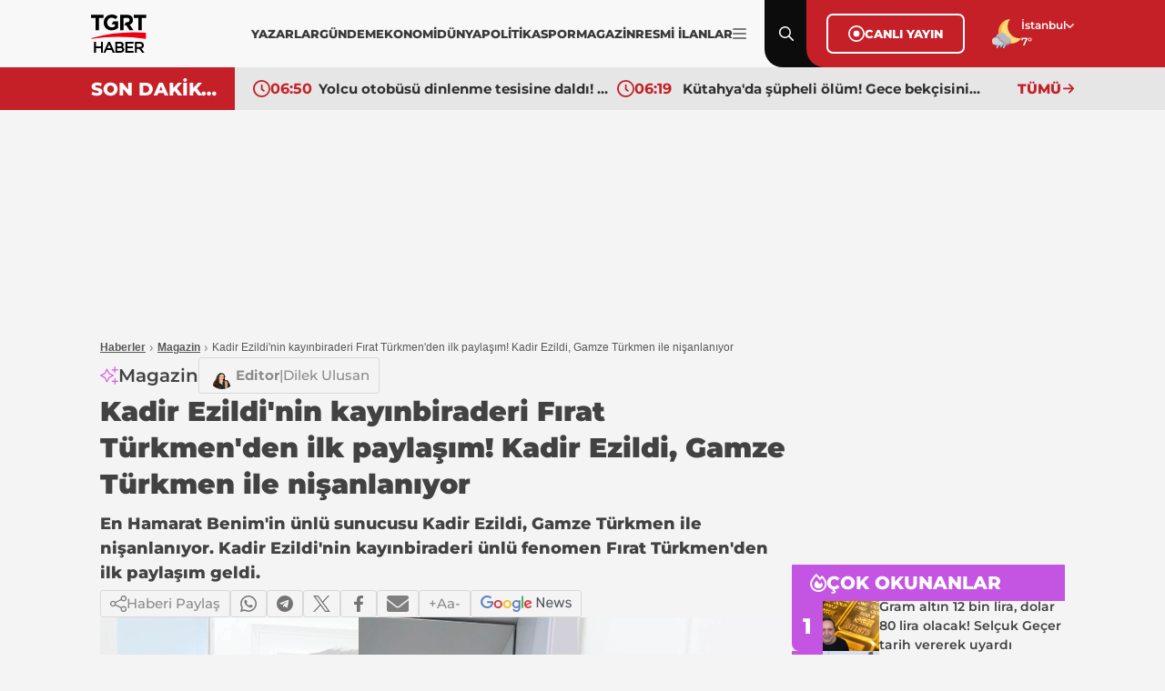

--- FILE ---
content_type: text/html; charset=utf-8
request_url: https://www.tgrthaber.com/magazin/kadir-ezildinin-kayinbiraderi-firat-turkmenden-ilk-paylasim-kadir-ezildi-gamze-turkmen-ile-nisanlaniyor-2959496
body_size: 16630
content:
<!DOCTYPE html>
<html lang="tr">
<head>
    <meta charset="utf-8" />
	<title>Kadir Ezildi'nin kayınbiraderi Fırat Türkmen'den ilk paylaşım! Kadir Ezildi, Gamze Türkmen ile nişanlanıyor | TGRT Haber</title>
	

    
    
<link rel="canonical" href="https://www.tgrthaber.com/magazin/kadir-ezildinin-kayinbiraderi-firat-turkmenden-ilk-paylasim-kadir-ezildi-gamze-turkmen-ile-nisanlaniyor-2959496" />
<meta name="viewport" content="width=device-width, initial-scale=1.0">
<meta name="robots" content="max-image-preview:large">
<meta name="title" content="Kadir Ezildi'nin kayınbiraderi Fırat Türkmen'den ilk paylaşım! Kadir Ezildi, Gamze Türkmen ile nişanlanıyor">
<meta name="description" content="En Hamarat Benim'in ünlü sunucusu Kadir Ezildi, Gamze Türkmen ile nişanlanıyor. Kadir Ezildi'nin kayınbiraderi ünlü fenomen Fırat Türkmen'den ilk paylaşım geldi." />
<meta name="url" content="https://www.tgrthaber.com/magazin/kadir-ezildinin-kayinbiraderi-firat-turkmenden-ilk-paylasim-kadir-ezildi-gamze-turkmen-ile-nisanlaniyor-2959496">
<meta property="fb:page_id" content="100057570613206" />
<meta property="fb:app_id" content="3257550407803019" />
<meta property="article:id" content="2959496" />
<meta property="article:section" content="Magazin" />
<meta property="article:published_time" content="2024-07-03T16:32:23+03:00" />
<meta property="article:modified_time" content="2024-07-03T16:32:23+03:00" />
<meta name="dateCreated" content="2024-07-03T16:32:23+03:00" />
<meta name="datePublished" content="2024-07-03T16:32:23+03:00" />
<meta name="dateModified" content="2024-07-03T16:32:23+03:00" />
<meta name="articleSection" content="news">
<meta property="article:author" content="tgrthaber.com" />
<meta property="article:publisher" content="https://www.facebook.com/tgrthabertv" />
<meta property="article:content_tier" content="free" />
<meta name="articleAuthor" content="tgrthaber.com">
<meta property="og:type" content="article">
<meta property="og:video" content="https://v.tgrthaber.com/images/videolar//24-07/03/kadir-ezildinin-kayinbiraderi-firat-turkmenden-ilk-paylasim-kadir-ezildi-gamze-turkmen-ile-nisanlaniyor-1720014186.mp4" />
<meta property="og:video:secure_url" content="https://v.tgrthaber.com/images/videolar//24-07/03/kadir-ezildinin-kayinbiraderi-firat-turkmenden-ilk-paylasim-kadir-ezildi-gamze-turkmen-ile-nisanlaniyor-1720014186.mp4" />
<meta property="og:video:type" content="video/mp4" />
<meta property="og:video:width" content="640" />
<meta property="og:video:height" content="360" />
<meta property="og:url" content="https://www.tgrthaber.com/magazin/kadir-ezildinin-kayinbiraderi-firat-turkmenden-ilk-paylasim-kadir-ezildi-gamze-turkmen-ile-nisanlaniyor-2959496" />
<meta property="og:site_name" content="TGRT Haber" />
<meta property="og:locale" content="tr_TR" />
<meta property="og:title" content="Kadir Ezildi'nin kayınbiraderi Fırat Türkmen'den ilk paylaşım! Kadir Ezildi, Gamze Türkmen ile nişanlanıyor" />
<meta property="og:description" content="En Hamarat Benim'in ünlü sunucusu Kadir Ezildi, Gamze Türkmen ile nişanlanıyor. Kadir Ezildi'nin kayınbiraderi ünlü fenomen Fırat Türkmen'den ilk paylaşım geldi.">
<meta property="og:image" content="https://i.tgrthaber.com/images/haberler/24-07/03/kadir-ezildinin-kayinbiraderi-firat-turkmenden-ilk-paylasim-kadir-ezildi-gamze-turkmen-ile-nisanlaniyor-17200135632354.jpg">
    <meta property="og:image:alt" content="Kadir Ezildi'nin kayınbiraderi Fırat Türkmen'den ilk paylaşım! Kadir Ezildi, Gamze Türkmen ile nişanlanıyor" />
<meta property="og:image:width" content="1280" />
<meta property="og:image:height" content="720" />
<meta name="twitter:image:src" content="https://i.tgrthaber.com/images/haberler/24-07/03/kadir-ezildinin-kayinbiraderi-firat-turkmenden-ilk-paylasim-kadir-ezildi-gamze-turkmen-ile-nisanlaniyor-17200135632354.jpg" />
<meta name="twitter:image" content="https://i.tgrthaber.com/images/haberler/24-07/03/kadir-ezildinin-kayinbiraderi-firat-turkmenden-ilk-paylasim-kadir-ezildi-gamze-turkmen-ile-nisanlaniyor-17200135632354.jpg">
<meta name="twitter:card" content="summary_large_image" />
<meta name="twitter:site" content="@tgrthabertv" />
<meta property="twitter:domain" content="https://www.tgrthaber.com/magazin/kadir-ezildinin-kayinbiraderi-firat-turkmenden-ilk-paylasim-kadir-ezildi-gamze-turkmen-ile-nisanlaniyor-2959496">
<meta property="twitter:url" content="https://www.tgrthaber.com/magazin/kadir-ezildinin-kayinbiraderi-firat-turkmenden-ilk-paylasim-kadir-ezildi-gamze-turkmen-ile-nisanlaniyor-2959496">
<meta name="twitter:title" content="Kadir Ezildi'nin kayınbiraderi Fırat Türkmen'den ilk paylaşım! Kadir Ezildi, Gamze Türkmen ile nişanlanıyor">
<meta name="twitter:description" content="En Hamarat Benim'in ünlü sunucusu Kadir Ezildi, Gamze Türkmen ile nişanlanıyor. Kadir Ezildi'nin kayınbiraderi ünlü fenomen Fırat Türkmen'den ilk paylaşım geldi.">
<meta name="facebook-domain-verification" content="eq2ggwt1uozc6q83jovypba5j6lwmy" />
<meta property="article:tag" content="kadir ezildi, gamze türkmen, Magazin" />
<link rel="alternate" type="application/rss+xml" title="TGRT Haber - Kadir Ezildi'nin kayınbiraderi Fırat Türkmen'den ilk paylaşım! Kadir Ezildi, Gamze Türkmen ile nişanlanıyor" href="https://www.tgrthaber.com/rss/son-dakika-haberleri" />
<meta name="apple-itunes-app" content="app-id=915458587" />
<link rel="apple-touch-icon" href="https://s.tgrthaber.com/s/assets/apple-touch-icon.png">
<link rel="apple-touch-icon" sizes="72x72" href="https://s.tgrthaber.com/s/assets/apple-touch-icon-72x72.png">
<link rel="apple-touch-icon" sizes="114x114" href="https://s.tgrthaber.com/s/assets/apple-touch-icon-114x114.png">
<link rel="bookmark icon" href="https://s.tgrthaber.com/s/assets/favicon.png" type="image/png" />
<meta name="msapplication-TileColor" content="#eb0015">
<link rel="icon" href="https://s.tgrthaber.com/s/assets/favicon.png" type="image/x-icon" />
<link rel="shortcut icon" href="https://s.tgrthaber.com/s/assets/favicon.png" type="image/x-icon" />
    <script type="application/ld+json">
{
    "@context": "https://schema.org",
    "@graph": [
        {
            "@type": "NewsArticle",
            "url": "https://www.tgrthaber.com/magazin/kadir-ezildinin-kayinbiraderi-firat-turkmenden-ilk-paylasim-kadir-ezildi-gamze-turkmen-ile-nisanlaniyor-2959496",
            "articleSection": "Magazin",
            "headline": "Kadir Ezildi'nin kayınbiraderi Fırat Türkmen'den ilk paylaşım! Kadir Ezildi, Gamze Türkmen ile nişanlanıyor",
            "alternativeHeadline": "",
            "description": "En Hamarat Benim'in ünlü sunucusu Kadir Ezildi, Gamze Türkmen ile nişanlanıyor. Kadir Ezildi'nin kayınbiraderi ünlü fenomen Fırat Türkmen'den ilk paylaşım geldi.",
            "keywords": ["kadir ezildi","gamze türkmen","Magazin"],
            "articleBody": "En Hamarat Benim'in ünlü sunucusu Kadir Ezildi, nişanlanıyor. Ünlü sunucunun sır gibi sakladığı nişanlısının \"Canlar Cananı Muhammed \" ilahisini söyleyerek tanınan fenomen Fırat Türkmen'in kız kardeşi Gamze Türkmen olduğu ortaya çıktı.KADİR EZİLDİ'NİN KAYINBİRADERİ FIRAT TÜRKMEN'DEN İLK PAYLAŞIM Dün ilk kez tgrthaber.com'un ulaştığı bilgilere göre; Kadir Ezildi'nin ismini açıklamadığı nişanlısının yakın arkadaşı olan fenomen Fırat Türkmen'in ablası Gamze Türkmen ile nişanlanacağı ortaya çıkmıştı. Bugün nişanlısının evine ziyarete giden Kadir Ezildi'nin kayınbiraderi Fırat Türkmen'den ilk paylaşım geldi. Kadir Ezildi'nin fotoğrafını paylaşan Fırat Türkmen, emoji koymakla yetindi. KADİR EZİLDİ VE GAMZE TÜRKMEN NE ZAMAN NİŞANLANIYOR?Sosyal medyadan nişan hazırlıklarını bir bir paylaşan Kadir Ezildi, Gamze Türkmen ile 19 Temmuz'da nişanlanacak. Sosyal medyada nişanlısının kim olduğunu açıklamayan Kadir Ezildi , yaptığı son paylaşımda ilk kez nişanlısını paylaşmış oldu. \n2959144 -\u0026gt; Kadir Ezildi'nin sır gibi sakladığı nişanlısı belli oldu! Meğer ünlü fenomen Fırat Türkmen'in kardeşiymiş \n\n2959489 -\u0026gt; Onur Atilla'nın eski eşi Sinem Ayyıldız boşanma sonrası ilk kez konuştu! Dikkat çeken Nez detayı \n\n",
            "name": "Kadir Ezildi'nin kayınbiraderi Fırat Türkmen'den ilk paylaşım! Kadir Ezildi, Gamze Türkmen ile nişanlanıyor",
            "thumbnailUrl": "https://i.tgrthaber.com/images/haberler/24-07/03/kadir-ezildinin-kayinbiraderi-firat-turkmenden-ilk-paylasim-kadir-ezildi-gamze-turkmen-ile-nisanlaniyor-17200135632354.jpg",
            "inLanguage": "tr",
            "genre": "news",
            "publishingPrinciples": "https://www.tgrthaber.com/hakkimizda",
            "mainEntityOfPage": {
                "@type": "WebPage",
                "id": "https://www.tgrthaber.com/magazin/kadir-ezildinin-kayinbiraderi-firat-turkmenden-ilk-paylasim-kadir-ezildi-gamze-turkmen-ile-nisanlaniyor-2959496"
            },
            "isFamilyFriendly": "True",
            "typicalAgeRange": "7-",
            "dateCreated": "2024-07-03T16:32:23+03:00",
            "datePublished": "2024-07-03T16:32:23+03:00",
            "dateModified": "2024-07-03T16:32:23+03:00",
            "wordCount": "281",
            "timeRequired": "PT2M",
            "image": {
                "@type": "ImageObject",
                "contentUrl": "https://i.tgrthaber.com/images/haberler/24-07/03/kadir-ezildinin-kayinbiraderi-firat-turkmenden-ilk-paylasim-kadir-ezildi-gamze-turkmen-ile-nisanlaniyor-17200135632354.jpg",
                "caption": "Kadir Ezildi'nin kayınbiraderi Fırat Türkmen'den ilk paylaşım! Kadir Ezildi, Gamze Türkmen ile nişanlanıyor",
                "name": "Kadir Ezildi'nin kayınbiraderi Fırat Türkmen'den ilk paylaşım! Kadir Ezildi, Gamze Türkmen ile nişanlanıyor",
                "representativeOfPage": "True",
                "datePublished": "2024-07-03T16:32:23+03:00",
                "description": "En Hamarat Benim'in ünlü sunucusu Kadir Ezildi, Gamze Türkmen ile nişanlanıyor. Kadir Ezildi'nin kayınbiraderi ünlü fenomen Fırat Türkmen'den ilk paylaşım geldi.",
                "url": "https://i.tgrthaber.com/images/haberler/24-07/03/kadir-ezildinin-kayinbiraderi-firat-turkmenden-ilk-paylasim-kadir-ezildi-gamze-turkmen-ile-nisanlaniyor-17200135632354.jpg",
                "width": "1280",
                "height": "720"
            },
            "author": {
                "@type": "Person",
                "@id": "https://www.tgrthaber.com/editorler/editorler/dilek-ulusan",
                "name": "Dilek Ulusan",
                "url": "https://www.tgrthaber.com/editorler/editorler/dilek-ulusan"
            },
            "publisher": {
                "@type": "NewsMediaOrganization",
                "name": "TGRT Haber",
                "url": "https://www.tgrthaber.com",
                "logo": {
                    "@type": "ImageObject",
                    "url": "https://s.tgrthaber.com/s/assets/logo.png",
                    "width": "256",
                    "height": "256"
                }
            }
        }

            ,{
                "@type": "VideoObject",
                "name": "Kadir Ezildi'nin kayınbiraderi Fırat Türkmen'den ilk paylaşım! Kadir Ezildi, Gamze Türkmen ile nişanlanıyor",
                "description": "En Hamarat Benim'in ünlü sunucusu Kadir Ezildi, Gamze Türkmen ile nişanlanıyor. Kadir Ezildi'nin kayınbiraderi ünlü fenomen Fırat Türkmen'den ilk paylaşım geldi.",
                        "thumbnailUrl": "https://i.tgrthaber.com/images/haberler/24-07/03/kadir-ezildinin-kayinbiraderi-firat-turkmenden-ilk-paylasim-kadir-ezildi-gamze-turkmen-ile-nisanlaniyor-17200135632354.jpg",
                "caption": "Kadir Ezildi'nin kayınbiraderi Fırat Türkmen'den ilk paylaşım! Kadir Ezildi, Gamze Türkmen ile nişanlanıyor",
                "transcript": "",
                "uploadDate": "2024-07-03T16:32:23+03:00",
                "dateCreated": "2024-07-03T16:32:23+03:00",
                "datePublished": "2024-07-03T16:32:23+03:00",
                        "contentUrl": "https://v.tgrthaber.com/images/videolar//24-07/03/kadir-ezildinin-kayinbiraderi-firat-turkmenden-ilk-paylasim-kadir-ezildi-gamze-turkmen-ile-nisanlaniyor-1720014186.mp4",
                        "url": "https://www.tgrthaber.com/magazin/kadir-ezildinin-kayinbiraderi-firat-turkmenden-ilk-paylasim-kadir-ezildi-gamze-turkmen-ile-nisanlaniyor-2959496",
                "isFamilyFriendly": "True",
                "requiresSubscription": "False",
                "playerType": "HTML5",
                "width": "640",
                "height": "360",
                "inLanguage": "tr",
                "author": {
                    "@type": "Person",
                    "@id": "https://www.tgrthaber.com/editorler/editorler/dilek-ulusan",
                    "name": "Dilek Ulusan",
                    "url": "https://www.tgrthaber.com/editorler/editorler/dilek-ulusan"
                },
                "publisher": {
                    "@type": "NewsMediaOrganization",
                    "image": "https://s.tgrthaber.com/s/assets/logo.png",
                    "name": "TGRT Haber",
                    "url": "https://www.tgrthaber.com",
                    "logo": {
                        "@type": "ImageObject",
                        "url": "https://s.tgrthaber.com/s/assets/logo.png",
                        "width": "256",
                        "height": "256"
                    }
                }
            }
                ,{
            "@type": "BreadcrumbList",
            "itemListElement": [
                {
                    "@type": "ListItem",
                    "position": 1,
                    "item": {
                        "@id": "https://www.tgrthaber.com",
                        "name": "TGRT Haber"
                    }
                },
                {
                    "@type": "ListItem",
                    "position": 2,
                    "item": {
                            "@id": "https://www.tgrthaber.com/magazin",
                        "name": "Magazin"
                    }
                },
                {
                    "@type": "ListItem",
                    "position": 3,
                    "item": {
                        "@id": "https://www.tgrthaber.com/magazin/kadir-ezildinin-kayinbiraderi-firat-turkmenden-ilk-paylasim-kadir-ezildi-gamze-turkmen-ile-nisanlaniyor-2959496",
                        "name": "Kadir Ezildi'nin kayınbiraderi Fırat Türkmen'den ilk paylaşım! Kadir Ezildi, Gamze Türkmen ile nişanlanıyor"
                    }
                }
            ]
        }


    ]
}
</script>


        <script src="https://imasdk.googleapis.com/js/sdkloader/ima3.js"></script>

    <link rel="preload" href="https://i.tgrthaber.com/images/haberler/24-07/03/kadir-ezildinin-kayinbiraderi-firat-turkmenden-ilk-paylasim-kadir-ezildi-gamze-turkmen-ile-nisanlaniyor-17200135632354.jpg" as="image" fetchpriority="high">

    <script>
        window.pageAdConfig = {
            page_type: "page-detail",
            category: "Magazin",
            action: "default"
        };
        var _stats = { PageType: 'page-detail', ContentId: 2959496 };
    </script>

	
<link rel="stylesheet" href="https://s.tgrthaber.com/s/css/font/font.css?v=19b87541-3f54-48" />
<link rel="stylesheet" href="https://s.tgrthaber.com/s/css/main.css?v=19b87541-3f54-48"  />
<link rel="stylesheet" href="https://s.tgrthaber.com/s/css/mobil.css?v=19b87541-3f54-48" />
<link rel="stylesheet" href="https://s.tgrthaber.com/s/css/category.css?v=19b87541-3f54-48" />


<script async src="https://securepubads.g.doubleclick.net/tag/js/gpt.js"></script>
<!-- Google Tag Manager -->
<script>
    (function (w, d, s, l, i) {
        w[l] = w[l] || []; w[l].push({
            'gtm.start':
                new Date().getTime(), event: 'gtm.js'
        }); var f = d.getElementsByTagName(s)[0],
            j = d.createElement(s), dl = l != 'dataLayer' ? '&l=' + l : ''; j.async = true; j.src =
                'https://www.googletagmanager.com/gtm.js?id=' + i + dl; f.parentNode.insertBefore(j, f);
    })(window, document, 'script', 'dataLayer', 'GTM-NG3X7NV7');</script>
<!-- End Google Tag Manager -->
<script async src="https://www.googletagmanager.com/gtag/js?id=G-YJVN7RZLVJ"></script>
<script>
    window.dataLayer = window.dataLayer || [];
    function gtag(){dataLayer.push(arguments);}
    gtag('js', new Date());
    gtag('config', 'G-YJVN7RZLVJ');
</script>
<script>
    function trackGAEvent(category, action, label) {
        gtag('event', action, {
            'event_category': category,
            'event_label': label
        });
    }
</script>
</head>
<body>
	<div b-zufwaoffzt class="container mobil">
		<!-- Header-->
		<div b-zufwaoffzt class="header">
			
<div class="topHeader">
    <div class="content">
        <div class="dropdown-desktop-menu">

            <div class="m-header">
                <div class="menuclose"><img src="https://s.tgrthaber.com/s/i/i-arrow_right.svg" alt="Menü Kapat" /></div>
                <div class="logo-black">
                    <a href="/" title="TGRT Haber" aria-label="TGRT Haber">
                        <img src="https://s.tgrthaber.com/s/i/i-logo-black.svg" alt="TGRT Haber" />

                    </a>
                </div>
                <div class="setting"></div>
            </div>



            <form action="/arama-sonuc" method="get" class="m-search-input">
                <input type="text" id="desktop-search-input" name="keyword" placeholder="Arama yap...">
                <button type="submit" class="btn-search">
                    <img src="https://s.tgrthaber.com/s/i/i-search_icon.svg" alt="Arama" id="desktop-search-icon">
                </button>
            </form>

            <div class="menu-content">
                <div class="m-title">Kategoriler</div>
                <div class="benim_sayfam_menu">
                    <a href="/benim-sayfam" target="_blank">
                        <img width="60" src="https://i.tgrthaber.com/images/2025/8/29/robot-icon-3245071_202508291723_1.png" style="position: absolute; top: -30px; right: 17px;">
                        <span style="position: relative; font-size: 13px;font-weight: 700;z-index: 9;background-color: #c30808;color: #fff;display: flex;align-items: center;padding: 0px 6px;border-radius: 22px;">Benim Sayfam</span>
                    </a>
                </div>
                <div class="scrooly">
                    
                    <div class="menublock">
                        <a href="/son-dakika" title="Son Dakika">
                            <i></i>
                            Son Dakika
                        </a>
                        <a href="/gundem" title="Gündem">
                            <i></i>
                            Gündem
                        </a>
                        <a href="/ozel-haber" title="Özel Haber">
                            <i></i>
                            Özel Haber
                        </a>
                        <a href="/teyitli-haber" title="Teyitli Haber">
                            <i></i>
                            Teyitli Haber
                        </a>
                        <a href="/politika" title="Politika">
                            <i></i>
                            Politika
                        </a>
                        <a href="/ekonomi" title="Ekonomi">
                            <i></i>
                            Ekonomi
                        </a>
                        <a href="/spor" title="Spor">
                            <i></i>
                            Spor
                        </a>
                        <a href="/dunya" title="Dünya">
                            <i></i>
                            Dünya
                        </a>
                        <a href="/magazin" title="Magazin">
                            <i></i>
                            Magazin
                        </a>

                        <a href="/yasam" title="Yaşam">
                            <i></i>
                            Yaşam
                        </a>
                        <a href="/aktuel" title="Aktüel">
                            <i></i>
                            Aktüel
                        </a>
                        <a href="/saglik" title="Sağlık">
                            <i></i>
                            Sağlık
                        </a>
                        <a href="/teknoloji" title="Teknoloji">
                            <i></i>
                            Teknoloji
                        </a>
                        <a href="/kultur-sanat" title="Kültür - Sanat">
                            <i></i>
                            Kültür - Sanat
                        </a>
                    </div>
                    <div class="menublock">
                        <a href="https://www.tgrthaber.com/mavikadin/" title="Mavi Kadın" target="_blank"><img class="mavi-kadin-logo" alt="Logo" src="https://www.tgrthaber.com/mavikadin/wp-content/themes/mavi_kadin/logo.png" style="width:100px;filter: brightness(.5);"></a>
                    
                        <a href="/savunma-teknolojileri" title="Savunma Teknolojileri">
                            <i></i>
                            Savunma Teknolojileri
                        </a>
                        
                        <a href="/canli" title="Canlı Yayın">
                            <i></i>
                            Canlı Yayın
                        </a>
                       
                    
                        <a href="/programlar" title="Programlar">
                            <i></i>
                            Programlar
                        </a>
                   
                        <a href="/yayin-akisi" title="Yayın Akışı">
                            <i></i>
                            Yayın Akışı
                        </a>
                    
                        <a href="/yazarlar" title="Yazarlar">
                            <i></i>
                            Yazarlar
                        </a>
                    
                        <a href="https://www.tgrthaber.com/ramazan" target="_blank" title="Ramazan">
                            <i></i>
                            Ramazan
                        </a>

                   
                        <a href="/videogaleri" title="Video Galeri">
                            <i></i>
                            Videolu Haber
                        </a>
                   
                        <a href="/biyografi" title="Biyografi">
                            <i></i>
                            Biyografi
                        </a>
                        <a href="/medya" title="Medya">
                            <i></i>
                            Medya
                        </a>
                    
                        <a href="/otomobil" title="Otomobil">
                            <i></i>
                            Otomobil
                        </a>
                        <a href="/namaz-vakitleri" target="_blank" title="Namaz Vakitleri">
                            <i></i>
                            Namaz Vakitleri
                        </a>
                        <a href="/game" title="Oyunlar">
                            <i></i>
                            Oyunlar
                        </a>
                        <a href="/resmi-ilan" title="Resmi İlanlar">
                            <i></i>
                            Resmi İlanlar
                        </a>
                    </div>
                </div>
                <div class="socialmedia">
                    <div class="m-title">Sosyal Medya Hesaplarımız</div>
                    <div class="menus">
                        <div class="menu">
                            <a href="https://www.facebook.com/tgrthabertv"><img src="https://s.tgrthaber.com/s/i/i-social-facebook.svg" alt="Facebook" title="Facebook"></a>
                            <a href="https://www.instagram.com/tgrthaber/"><img src="https://s.tgrthaber.com/s/i/i-social-instagram.svg" alt="İnstagram" title="İnstagram"></a>
                            <a href="https://x.com/tgrthabertv"><img src="https://s.tgrthaber.com/s/i/i-social-twitter-x.svg" alt="Twitter" title="Twitter"></a>
                            <a href="https://www.youtube.com/channel/UCzgrZ-CndOoylh2_e72nSBQ"><img src="https://s.tgrthaber.com/s/i/i-social-youtube-gray.svg" alt="Youtube" title="Youtube"></a>
                        </div>
                    </div>
                </div>
                <div class="apps">
                    <div class="m-title">UYGULAMALAR</div>
                    <div class="menus">
                        <div class="menu">
                            <a href="https://play.google.com/store/apps/details?id=com.dijitalvarliklar.tgrthaber&hl=tr&gl=US"><img src="https://s.tgrthaber.com/s/i/i-apps-google-play.svg" alt="Google Play" title="Google Play">Google Play</a>
                            <a href="https://apps.apple.com/tr/app/tgrt-haber-mobil/id915458587"><img class="appstore" src="https://s.tgrthaber.com/s/i/i-apps-ios.svg" alt="App Store" title="App Store">App Store</a>
                        </div>
                    </div>
                </div>
                <div class="kurumsal">
                    <div class="m-title">KURUMSAL</div>
                    <div class="menus">
                        <div class="menu">
                            <a href="/hakkimizda" title="Hakkımızda">Hakkımızda</a>
                            <a href="/kunye" title="Künye">Künye</a>
                            <a href="/iletisim" title="İletişim">İletişim</a>
                            <a href="/frekans-bilgileri" title="Frekans Bilgileri">Frekans Bilgileri</a>
                            <a href="/cerez-politikasi" title="Çerez Politikası">Çerez Politikası</a>
                            <a href="/kisisel-veri-saklama-ve-imha-politikasi" title="Saklama Politikası">Saklm. poltk.</a>
                            <a href="/kullanim-sartlari" title="Kullanım Şartları">Kullanım Şartları</a>
                            <a href="/gizlilik-ilkeleri-169" title="Gizlilik İlkeleri">Gizlilik İlkeleri</a>
                            <a href="/tgrt-haber-privacy-policy" title="Privacy Policy">Privacy Policy</a>
                            <a href="https://e-sirket.mkk.com.tr/esir/Dashboard.jsp#/sirketbilgileri/10314" title="Bilgi Toplama Hizmetleri">Bilgi Topl. Hiz</a>
                            <a href="/kisisel-verilerin-islenmesi-politikasi" title="Veri Politikası">Veri Politikası</a>
                            <a href="/kisisel-verilerin-islenmesi-aydinlatma-metni" title="Aydnlatma Metni">Aydnlt. Metni</a>
                        </div>
                    </div>
                </div>
            </div>
        </div>
        <div class="logo-black">
            <a href="/" title="TGRT Haber" aria-label="TGRT Haber">
                <img src="https://s.tgrthaber.com/s/i/i-logo-black.svg" alt="TGRT Haber" />

            </a>
        </div>
        <div class="navmenu-desktop" style="gap:10px;">
            <div class="navmenu-list" style="gap:12px;">
                <a href="/yazarlar" title="Yazarlar">YAZARLAR</a>
                <a href="/gundem" title="Gündem">GÜNDEM</a>
                <a href="/ekonomi" title="Ekonomi">EKONOMİ</a>
                <a href="/dunya" title="Dünya">DÜNYA</a>
                <a href="/politika" title="Politika">POLİTİKA</a>
                <a href="/spor" title="Spor">SPOR</a>
                <a href="/magazin" title="Magazin">MAGAZİN</a>
                <a href="/resmi-ilan" title="Resmi İlanlar">RESMİ İLANLAR</a>

            </div>
            
            <a href="#" class="navmenu-current" title="Menu İkon" aria-label="Menüyü Aç">
                <img src="https://s.tgrthaber.com/s/i/i-menu_icon.svg" alt="Menu İkon">
            </a>
        </div>

        <!-- -->

        <div class="search menu-content-red">
            <img src="https://s.tgrthaber.com/s/i/i-search_icon.svg" alt="Arama" id="search-icon">
            <img class="close-icon" src="https://s.tgrthaber.com/s/i/i-close.svg" alt="Kapat" id="close-icon">
        </div>

        <form action="/arama-sonuc" method="get" class="search-input" style="display: none;">
            <input type="text" id="mobile-search-input" name="keyword" placeholder="Arama yap...">
            <button type="submit" class="btn-search">
                <img src="https://s.tgrthaber.com/s/i/i-search_icon.svg" alt="Arama" id="mobile-search-icon">
            </button>
        </form>

        <div class="canliyayin menu-content-red">
            <a href="/canli" class="canliyayin-content" title="Canlı Yayın">
                <div href="/canli" class="live_circle_icon">
                    <img src="https://s.tgrthaber.com/s/i/i-live_circle_icon.svg" alt="Canlı Yayın" />
                </div>CANLI YAYIN
            </a>
        </div>
        <div class="weather menu-content-red">
            <div class="weather-img">
                    <img src="https://s.tgrthaber.com/s/i/i-weather-10d.svg" alt="Hava Durumu" onerror="this.onerror=null; this.src='https://s.tgrthaber.com/s/i/i-weather-10d.png';" />
            </div>
            <div class="weather-list">
                <div class="weather-select" tabindex="0">
                    <div class="weather-current">İstanbul</div>
                    <div class="weather-listed">
                        <div class="weather-search">
                            <input id="txtSearchValue" autocomplete="off" type="text" placeholder="Search...">
                        </div>
                        <div class="weather-option">
                                <div class="option" data-value="/hava-durumu/adana" data-id="1"><a href="/hava-durumu/adana" title="Adana Hava Durumu">Adana</a></div>
                                <div class="option" data-value="/hava-durumu/adiyaman" data-id="2"><a href="/hava-durumu/adiyaman" title="Adıyaman Hava Durumu">Adıyaman</a></div>
                                <div class="option" data-value="/hava-durumu/afyonkarahisar" data-id="3"><a href="/hava-durumu/afyonkarahisar" title="Afyonkarahisar Hava Durumu">Afyonkarahisar</a></div>
                                <div class="option" data-value="/hava-durumu/agri" data-id="4"><a href="/hava-durumu/agri" title="Ağrı Hava Durumu">Ağrı</a></div>
                                <div class="option" data-value="/hava-durumu/amasya" data-id="5"><a href="/hava-durumu/amasya" title="Amasya Hava Durumu">Amasya</a></div>
                                <div class="option" data-value="/hava-durumu/ankara" data-id="6"><a href="/hava-durumu/ankara" title="Ankara Hava Durumu">Ankara</a></div>
                                <div class="option" data-value="/hava-durumu/antalya" data-id="7"><a href="/hava-durumu/antalya" title="Antalya Hava Durumu">Antalya</a></div>
                                <div class="option" data-value="/hava-durumu/artvin" data-id="8"><a href="/hava-durumu/artvin" title="Artvin Hava Durumu">Artvin</a></div>
                                <div class="option" data-value="/hava-durumu/aydin" data-id="9"><a href="/hava-durumu/aydin" title="Aydın Hava Durumu">Aydın</a></div>
                                <div class="option" data-value="/hava-durumu/balikesir" data-id="10"><a href="/hava-durumu/balikesir" title="Balikesir Hava Durumu">Balikesir</a></div>
                                <div class="option" data-value="/hava-durumu/bilecik" data-id="11"><a href="/hava-durumu/bilecik" title="Bilecik Hava Durumu">Bilecik</a></div>
                                <div class="option" data-value="/hava-durumu/bingol" data-id="12"><a href="/hava-durumu/bingol" title="Bingöl Hava Durumu">Bingöl</a></div>
                                <div class="option" data-value="/hava-durumu/bitlis" data-id="13"><a href="/hava-durumu/bitlis" title="Bitlis Hava Durumu">Bitlis</a></div>
                                <div class="option" data-value="/hava-durumu/bolu" data-id="14"><a href="/hava-durumu/bolu" title="Bolu Hava Durumu">Bolu</a></div>
                                <div class="option" data-value="/hava-durumu/burdur" data-id="15"><a href="/hava-durumu/burdur" title="Burdur Hava Durumu">Burdur</a></div>
                                <div class="option" data-value="/hava-durumu/bursa" data-id="16"><a href="/hava-durumu/bursa" title="Bursa Hava Durumu">Bursa</a></div>
                                <div class="option" data-value="/hava-durumu/canakkale" data-id="17"><a href="/hava-durumu/canakkale" title="Çanakkale Hava Durumu">Çanakkale</a></div>
                                <div class="option" data-value="/hava-durumu/cankiri" data-id="18"><a href="/hava-durumu/cankiri" title="Çankırı Hava Durumu">Çankırı</a></div>
                                <div class="option" data-value="/hava-durumu/corum" data-id="19"><a href="/hava-durumu/corum" title="Çorum Hava Durumu">Çorum</a></div>
                                <div class="option" data-value="/hava-durumu/denizli" data-id="20"><a href="/hava-durumu/denizli" title="Denizli Hava Durumu">Denizli</a></div>
                                <div class="option" data-value="/hava-durumu/diyarbakir" data-id="21"><a href="/hava-durumu/diyarbakir" title="Diyarbakır Hava Durumu">Diyarbakır</a></div>
                                <div class="option" data-value="/hava-durumu/edirne" data-id="22"><a href="/hava-durumu/edirne" title="Edirne Hava Durumu">Edirne</a></div>
                                <div class="option" data-value="/hava-durumu/elazig" data-id="23"><a href="/hava-durumu/elazig" title="Elazığ Hava Durumu">Elazığ</a></div>
                                <div class="option" data-value="/hava-durumu/erzincan" data-id="24"><a href="/hava-durumu/erzincan" title="Erzincan Hava Durumu">Erzincan</a></div>
                                <div class="option" data-value="/hava-durumu/erzurum" data-id="25"><a href="/hava-durumu/erzurum" title="Erzurum Hava Durumu">Erzurum</a></div>
                                <div class="option" data-value="/hava-durumu/eskisehir" data-id="26"><a href="/hava-durumu/eskisehir" title="Eskişehir Hava Durumu">Eskişehir</a></div>
                                <div class="option" data-value="/hava-durumu/gaziantep" data-id="27"><a href="/hava-durumu/gaziantep" title="Gaziantep Hava Durumu">Gaziantep</a></div>
                                <div class="option" data-value="/hava-durumu/giresun" data-id="28"><a href="/hava-durumu/giresun" title="Giresun Hava Durumu">Giresun</a></div>
                                <div class="option" data-value="/hava-durumu/gumushane" data-id="29"><a href="/hava-durumu/gumushane" title="Gümüşhane Hava Durumu">Gümüşhane</a></div>
                                <div class="option" data-value="/hava-durumu/hakkari" data-id="30"><a href="/hava-durumu/hakkari" title="Hakkari Hava Durumu">Hakkari</a></div>
                                <div class="option" data-value="/hava-durumu/hatay" data-id="31"><a href="/hava-durumu/hatay" title="Hatay Hava Durumu">Hatay</a></div>
                                <div class="option" data-value="/hava-durumu/isparta" data-id="32"><a href="/hava-durumu/isparta" title="Isparta Hava Durumu">Isparta</a></div>
                                <div class="option" data-value="/hava-durumu/mersin" data-id="33"><a href="/hava-durumu/mersin" title="Mersin Hava Durumu">Mersin</a></div>
                                <div class="option" data-value="/hava-durumu/istanbul" data-id="34"><a href="/hava-durumu/istanbul" title="İstanbul Hava Durumu">İstanbul</a></div>
                                <div class="option" data-value="/hava-durumu/izmir" data-id="35"><a href="/hava-durumu/izmir" title="İzmir Hava Durumu">İzmir</a></div>
                                <div class="option" data-value="/hava-durumu/kars" data-id="36"><a href="/hava-durumu/kars" title="Kars Hava Durumu">Kars</a></div>
                                <div class="option" data-value="/hava-durumu/kastamonu" data-id="37"><a href="/hava-durumu/kastamonu" title="Kastamonu Hava Durumu">Kastamonu</a></div>
                                <div class="option" data-value="/hava-durumu/kayseri" data-id="38"><a href="/hava-durumu/kayseri" title="Kayseri Hava Durumu">Kayseri</a></div>
                                <div class="option" data-value="/hava-durumu/kirklareli" data-id="39"><a href="/hava-durumu/kirklareli" title="Kırklareli Hava Durumu">Kırklareli</a></div>
                                <div class="option" data-value="/hava-durumu/kirsehir" data-id="40"><a href="/hava-durumu/kirsehir" title="Kırsehir Hava Durumu">Kırsehir</a></div>
                                <div class="option" data-value="/hava-durumu/kocaeli" data-id="41"><a href="/hava-durumu/kocaeli" title="Kocaeli Hava Durumu">Kocaeli</a></div>
                                <div class="option" data-value="/hava-durumu/konya" data-id="42"><a href="/hava-durumu/konya" title="Konya Hava Durumu">Konya</a></div>
                                <div class="option" data-value="/hava-durumu/kutahya" data-id="43"><a href="/hava-durumu/kutahya" title="Kütahya Hava Durumu">Kütahya</a></div>
                                <div class="option" data-value="/hava-durumu/malatya" data-id="44"><a href="/hava-durumu/malatya" title="Malatya Hava Durumu">Malatya</a></div>
                                <div class="option" data-value="/hava-durumu/manisa" data-id="45"><a href="/hava-durumu/manisa" title="Manisa Hava Durumu">Manisa</a></div>
                                <div class="option" data-value="/hava-durumu/kahramanmaras" data-id="46"><a href="/hava-durumu/kahramanmaras" title="Kahramanmaraş Hava Durumu">Kahramanmaraş</a></div>
                                <div class="option" data-value="/hava-durumu/mardin" data-id="47"><a href="/hava-durumu/mardin" title="Mardin Hava Durumu">Mardin</a></div>
                                <div class="option" data-value="/hava-durumu/mugla" data-id="48"><a href="/hava-durumu/mugla" title="Muğla Hava Durumu">Muğla</a></div>
                                <div class="option" data-value="/hava-durumu/mus" data-id="49"><a href="/hava-durumu/mus" title="Muş Hava Durumu">Muş</a></div>
                                <div class="option" data-value="/hava-durumu/nevsehir" data-id="50"><a href="/hava-durumu/nevsehir" title="Nevşehir Hava Durumu">Nevşehir</a></div>
                                <div class="option" data-value="/hava-durumu/nigde" data-id="51"><a href="/hava-durumu/nigde" title="Niğde Hava Durumu">Niğde</a></div>
                                <div class="option" data-value="/hava-durumu/ordu" data-id="52"><a href="/hava-durumu/ordu" title="Ordu Hava Durumu">Ordu</a></div>
                                <div class="option" data-value="/hava-durumu/rize" data-id="53"><a href="/hava-durumu/rize" title="Rize Hava Durumu">Rize</a></div>
                                <div class="option" data-value="/hava-durumu/sakarya" data-id="54"><a href="/hava-durumu/sakarya" title="Sakarya Hava Durumu">Sakarya</a></div>
                                <div class="option" data-value="/hava-durumu/samsun" data-id="55"><a href="/hava-durumu/samsun" title="Samsun Hava Durumu">Samsun</a></div>
                                <div class="option" data-value="/hava-durumu/siirt" data-id="56"><a href="/hava-durumu/siirt" title="Siirt Hava Durumu">Siirt</a></div>
                                <div class="option" data-value="/hava-durumu/sinop" data-id="57"><a href="/hava-durumu/sinop" title="Sinop Hava Durumu">Sinop</a></div>
                                <div class="option" data-value="/hava-durumu/sivas" data-id="58"><a href="/hava-durumu/sivas" title="Sivas Hava Durumu">Sivas</a></div>
                                <div class="option" data-value="/hava-durumu/tekirdag" data-id="59"><a href="/hava-durumu/tekirdag" title="Tekirdağ Hava Durumu">Tekirdağ</a></div>
                                <div class="option" data-value="/hava-durumu/tokat" data-id="60"><a href="/hava-durumu/tokat" title="Tokat Hava Durumu">Tokat</a></div>
                                <div class="option" data-value="/hava-durumu/trabzon" data-id="61"><a href="/hava-durumu/trabzon" title="Trabzon Hava Durumu">Trabzon</a></div>
                                <div class="option" data-value="/hava-durumu/tunceli" data-id="62"><a href="/hava-durumu/tunceli" title="Tunceli Hava Durumu">Tunceli</a></div>
                                <div class="option" data-value="/hava-durumu/sanliurfa" data-id="63"><a href="/hava-durumu/sanliurfa" title="Şanlıurfa Hava Durumu">Şanlıurfa</a></div>
                                <div class="option" data-value="/hava-durumu/usak" data-id="64"><a href="/hava-durumu/usak" title="Uşak Hava Durumu">Uşak</a></div>
                                <div class="option" data-value="/hava-durumu/van" data-id="65"><a href="/hava-durumu/van" title="Van Hava Durumu">Van</a></div>
                                <div class="option" data-value="/hava-durumu/yozgat" data-id="66"><a href="/hava-durumu/yozgat" title="Yozgat Hava Durumu">Yozgat</a></div>
                                <div class="option" data-value="/hava-durumu/zonguldak" data-id="67"><a href="/hava-durumu/zonguldak" title="Zonguldak Hava Durumu">Zonguldak</a></div>
                                <div class="option" data-value="/hava-durumu/aksaray" data-id="68"><a href="/hava-durumu/aksaray" title="Aksaray Hava Durumu">Aksaray</a></div>
                                <div class="option" data-value="/hava-durumu/bayburt" data-id="69"><a href="/hava-durumu/bayburt" title="Bayburt Hava Durumu">Bayburt</a></div>
                                <div class="option" data-value="/hava-durumu/karaman" data-id="70"><a href="/hava-durumu/karaman" title="Karaman Hava Durumu">Karaman</a></div>
                                <div class="option" data-value="/hava-durumu/kirikkale" data-id="71"><a href="/hava-durumu/kirikkale" title="Kırıkkale Hava Durumu">Kırıkkale</a></div>
                                <div class="option" data-value="/hava-durumu/batman" data-id="72"><a href="/hava-durumu/batman" title="Batman Hava Durumu">Batman</a></div>
                                <div class="option" data-value="/hava-durumu/sirnak" data-id="73"><a href="/hava-durumu/sirnak" title="Şırnak Hava Durumu">Şırnak</a></div>
                                <div class="option" data-value="/hava-durumu/bartin" data-id="74"><a href="/hava-durumu/bartin" title="Bartın Hava Durumu">Bartın</a></div>
                                <div class="option" data-value="/hava-durumu/ardahan" data-id="75"><a href="/hava-durumu/ardahan" title="Ardahan Hava Durumu">Ardahan</a></div>
                                <div class="option" data-value="/hava-durumu/igdir" data-id="76"><a href="/hava-durumu/igdir" title="Iğdır Hava Durumu">Iğdır</a></div>
                                <div class="option" data-value="/hava-durumu/yalova" data-id="77"><a href="/hava-durumu/yalova" title="Yalova Hava Durumu">Yalova</a></div>
                                <div class="option" data-value="/hava-durumu/karabuk" data-id="78"><a href="/hava-durumu/karabuk" title="Karabük Hava Durumu">Karabük</a></div>
                                <div class="option" data-value="/hava-durumu/kilis" data-id="79"><a href="/hava-durumu/kilis" title="Kilis Hava Durumu">Kilis</a></div>
                                <div class="option" data-value="/hava-durumu/osmaniye" data-id="80"><a href="/hava-durumu/osmaniye" title="Osmaniye Hava Durumu">Osmaniye</a></div>
                                <div class="option" data-value="/hava-durumu/duzce" data-id="81"><a href="/hava-durumu/duzce" title="Düzce Hava Durumu">Düzce</a></div>
                        </div>
                    </div>
                </div>
                <span>7°</span>
            </div>
        </div>

    </div>
</div>

<script>
    document.addEventListener('DOMContentLoaded', function () {
        document.querySelectorAll('.weather-option .option').forEach(option => {
            option.addEventListener('click', function (e) {
                e.preventDefault();
                const url = this.getAttribute('data-value');
                const id = this.getAttribute('data-id');
                document.cookie = `selectedCity=${id};path=/;max-age=${30 * 24 * 60 * 60}`; // 30 gün cookie

                window.location.href = url;
            });
        });
    });
</script>
			<div b-zufwaoffzt class="bottomHeader">
				<div b-zufwaoffzt class="content">
					<div b-zufwaoffzt class="breaking">
						<div b-zufwaoffzt class="breaking-head"><div b-zufwaoffzt class="head"><a b-zufwaoffzt href="/son-dakika" title="Son dakika haberleri">SON DAKİKA!</a></div></div>
						<div b-zufwaoffzt class="breaking-heads"></div>
					</div>
					<a b-zufwaoffzt href="/son-dakika" class="tumu" title="Son dakika haberleri">TÜMÜ<img b-zufwaoffzt class="time" src="https://s.tgrthaber.com/s/i/i-arrow_right.svg" alt="Tümü" /></a>
				</div>
			</div>
        </div>
		<!-- Header Bitti-->
		<script type="text/javascript">
			if (typeof pageAdConfig !== "undefined" && !(pageAdConfig.page_type == "default" && pageAdConfig.category == "default" && pageAdConfig.action == "default")) document.write('<div class="container"><div class="ads"><div class="ads970"></div></div></div>');

			var newsItems;
			let index = 0;

			function isMobile() {
				return window.innerWidth <= 1080;
			}

			function updateNews() {
				if (!isMobile()) return;

				newsItems.forEach((item, i) => {
					item.classList.toggle("active", i === index);
				});

				index = (index + 1) % newsItems.length;
			}

			window.addEventListener('resize', () => {
				if (!isMobile()) {
					newsItems.forEach(item => item.classList.add("active"));
				} else {
					index = 0;
					updateNews();
				}
			});

			document.addEventListener("DOMContentLoaded", function () {
				const urlParams = new URLSearchParams(window.location.search);
				const hasNoCache = urlParams.has('nocache');
    
				// URL'yi oluştur
				let url = "/components/breakingnews";
				if (hasNoCache) {
					url += "?nocache=1";
				}

				fetch(url)
					.then(response => {
						if (!response.ok) {
							throw new Error("HTTP error! Status: " + response.status);
						}
						return response.text();
					})
					.then(data => {
						const container = document.querySelector(".breaking-heads");
						if (container) {
							container.innerHTML = data;
							newsItems = document.querySelectorAll(".breaking-news");
							if (isMobile()) {
								updateNews();
								setInterval(updateNews, 5000);
							}
						}
					})
					.catch(error => {
						console.error("Veri çekme hatası:", error);
					});
			});
		</script>
		<div b-zufwaoffzt class="container">
			

<div id="content" class="content c-magazin" data-id="2959496" data-url="/magazin/kadir-ezildinin-kayinbiraderi-firat-turkmenden-ilk-paylasim-kadir-ezildi-gamze-turkmen-ile-nisanlaniyor-2959496" data-title="Kadir Ezildi'nin kayınbiraderi Fırat Türkmen'den ilk paylaşım! Kadir Ezildi, Gamze Türkmen ile nişanlanıyor">
    <!-- Content -->
    <div class="details-content">
        <div id="2959496" class="details" property="articleBody">
            <div class="breadcrumbs">
                <nav class="bcLeft">
                    <span class="bcText"><a href="/" title="TGRT Haber">Haberler</a></span>
                    <span class="bcArrow">&nbsp;›&nbsp;</span>
                    <span class="bcText"><a href="/magazin" title="Magazin, Magazin Haberleri">Magazin</a></span>
                    <span class="bcArrow">&nbsp;›&nbsp;</span>
                    <span class="bcText">Kadir Ezildi'nin kayınbiraderi Fırat Türkmen'den ilk paylaşım! Kadir Ezildi, Gamze Türkmen ile nişanlanıyor</span>
                </nav>
            </div>
            <div class="kategori-editor ">
                <div class="kategori"><i class="ic-magazin"></i> <strong>Magazin</strong></div>

                <div class="editor">
                        <a href="/editorler/dilek-ulusan" title="Dilek Ulusan"><img class="lazy" data-src="https://i.tgrthaber.com/upload/author-images/20989631-0455-4392-ad45-4856aacdb645.png" alt="Avatar"></a>
                    <a href="/editorler/dilek-ulusan" title="Dilek Ulusan"><div class="editor-text">Editor</div></a>
                    | <a href="/editorler/dilek-ulusan" title="Dilek Ulusan">Dilek Ulusan</a>
                </div>
            </div>
            <div class="newscontent">
                <h1>Kadir Ezildi'nin kayınbiraderi Fırat Türkmen'den ilk paylaşım! Kadir Ezildi, Gamze Türkmen ile nişanlanıyor</h1>
                <h2 class="spot">En Hamarat Benim'in ünlü sunucusu Kadir Ezildi, Gamze Türkmen ile nişanlanıyor. Kadir Ezildi'nin kayınbiraderi ünlü fenomen Fırat Türkmen'den ilk paylaşım geldi.</h2>
                <div class="socialshare">
                    <div class="socbtn">
                        <a class="btn mnone" title="Bağlantıyı Kopyala" onclick="copyLink('/magazin/kadir-ezildinin-kayinbiraderi-firat-turkmenden-ilk-paylasim-kadir-ezildi-gamze-turkmen-ile-nisanlaniyor-2959496')"><img class="lazy" data-src="https://s.tgrthaber.com/s/i/i-share_icon.svg" alt="Paylaş" />Haberi Paylaş</a>
                        <a href="https://api.whatsapp.com/send?text=https://www.tgrthaber.com/magazin/kadir-ezildinin-kayinbiraderi-firat-turkmenden-ilk-paylasim-kadir-ezildi-gamze-turkmen-ile-nisanlaniyor-2959496" target="_blank" class="btn"><img class="lazy" data-src="https://s.tgrthaber.com/s/i/i-social-whatsapp.svg" alt="Paylaş" /></a>
                        <a href="https://t.me/share/url?url=https://www.tgrthaber.com/magazin/kadir-ezildinin-kayinbiraderi-firat-turkmenden-ilk-paylasim-kadir-ezildi-gamze-turkmen-ile-nisanlaniyor-2959496" target="_blank" class="btn"><img class="lazy" data-src="https://s.tgrthaber.com/s/i/i-social-telegram.svg" alt="Paylaş" /></a>
                        <a href="https://twitter.com/intent/tweet?url=https://www.tgrthaber.com/magazin/kadir-ezildinin-kayinbiraderi-firat-turkmenden-ilk-paylasim-kadir-ezildi-gamze-turkmen-ile-nisanlaniyor-2959496" target="_blank" class="btn"><img class="lazy" data-src="https://s.tgrthaber.com/s/i/i-social-twitter-x.svg" alt="Paylaş" /></a>
                        <a href="https://www.facebook.com/sharer/sharer.php?u=https://www.tgrthaber.com/magazin/kadir-ezildinin-kayinbiraderi-firat-turkmenden-ilk-paylasim-kadir-ezildi-gamze-turkmen-ile-nisanlaniyor-2959496" target="_blank" class="btn mnone"><img class="lazy" data-src="https://s.tgrthaber.com/s/i/i-social-facebook.svg" alt="Paylaş" /></a>
                        <a href="mailto:?subject=Kadir Ezildi&#x27;nin kay&#x131;nbiraderi F&#x131;rat T&#xFC;rkmen&#x27;den ilk payla&#x15F;&#x131;m! Kadir Ezildi, Gamze T&#xFC;rkmen ile ni&#x15F;anlan&#x131;yor&body=https://www.tgrthaber.com/magazin/kadir-ezildinin-kayinbiraderi-firat-turkmenden-ilk-paylasim-kadir-ezildi-gamze-turkmen-ile-nisanlaniyor-2959496" target="_blank" class="btn mnone"><img class="lazy" data-src="https://s.tgrthaber.com/s/i/i-email-solid.svg" alt="Paylaş" /></a>
                        <a class="btn mnone" onclick="adjustFontSize(event)">+Aa-</a>
                        <a href="https://news.google.com/publications/CAAqKAgKIiJDQklTRXdnTWFnOEtEWFJuY25Sb1lXSmxjaTVqYjIwb0FBUAE" target="_blank" class="btn nofilter mnone"><img class="lazy" data-src="https://s.tgrthaber.com/s/i/i-google-news-r.svg" /></a>
                    </div>
                </div>

                    <div class="newsimg">
                        <video id="contentElement-2959496" class="video-player" width="100%" height="auto" muted="" controls="" controlsList="nodownload" playsinline="" preload="auto" poster="https://i.tgrthaber.com/images/haberler/24-07/03/kadir-ezildinin-kayinbiraderi-firat-turkmenden-ilk-paylasim-kadir-ezildi-gamze-turkmen-ile-nisanlaniyor-17200135632354.jpg">
                            <source src="https://v.tgrthaber.com/images/videolar//24-07/03/kadir-ezildinin-kayinbiraderi-firat-turkmenden-ilk-paylasim-kadir-ezildi-gamze-turkmen-ile-nisanlaniyor-1720014186.mp4" type="video/mp4">
                        </video>
                        <div id="playButton-2959496"></div>
                        <div id="adContainer-2959496" class="adContainer"></div>
                    </div>
                    <script src="https://s.tgrthaber.com/s/js/video_ad.js?v=19b87541-3f54-48"></script>
                    <script type="text/javascript">
                        window.addEventListener("load", (event) => {
                            video_ad(2959496, 'https://www.tgrthaber.com/magazin/kadir-ezildinin-kayinbiraderi-firat-turkmenden-ilk-paylasim-kadir-ezildi-gamze-turkmen-ile-nisanlaniyor-2959496', 'Kadir Ezildinin kayınbiraderi Fırat Türkmenden ilk paylaşım! Kadir Ezildi, Gamze Türkmen ile nişanlanıyor', 0, 'magazin');
                            respondToVisibilityVideo(document.getElementById('contentElement-2959496'), function () { });
                            document.getElementById('contentElement-2959496').onplaying = function () { son_aktif_video = "contentElement-2959496"; };
                            document.getElementById("contentElement-2959496").onpause = function () { son_aktif_video = ""; };
                        });
                    </script>

                <div class="newsinfo">
                    <div class="title kaynak">
                        <div class="subtitle">KAYNAK:</div>
                        tgrthaber.com
                    </div>
                    <div class="title aracizgi">|</div>
                    <div class="title giris">
                        <div class="subtitle">GİRİŞ:</div>
                        03.07.2024
                        <div class="time">
                            <img class="lazy" data-src="https://s.tgrthaber.com/s/i/i-time.svg" alt="saat ikonu"> 16:32
                        </div>
                    </div>
                    <div class="title aracizgi">|</div>
                    <div class="title guncelleme">
                        <div class="subtitle">GÜNCELLEME:</div>
                        03.07.2024
                        <div class="time">
                            <img class="lazy" data-src="https://s.tgrthaber.com/s/i/i-time.svg" alt="saat ikonu"> 16:32
                        </div>
                    </div>
                </div>



            </div>
            
            <div id="news-content" class="newscontent news-content news-content-2959496">
                
<p>En Hamarat Benim'in ünlü sunucusu <a href="/kadir-ezildi" rel="tag" target="_blank" title="Kadir Ezildi">Kadir Ezildi</a>, nişanlanıyor. Ünlü sunucunun sır gibi sakladığı nişanlısının "Canlar Cananı Muhammed " ilahisini söyleyerek tanınan fenomen Fırat Türkmen'in kız kardeşi <a href="/gamze-turkmen" rel="tag" target="_blank" title="Gamze Türkmen">Gamze Türkmen</a> olduğu ortaya çıktı.<h3>KADİR EZİLDİ'NİN KAYINBİRADERİ FIRAT TÜRKMEN'DEN İLK PAYLAŞIM </h3><p>Dün ilk kez tgrthaber.com'un ulaştığı bilgilere göre; Kadir Ezildi'nin ismini açıklamadığı nişanlısının yakın arkadaşı olan fenomen Fırat Türkmen'in ablası Gamze Türkmen ile nişanlanacağı ortaya çıkmıştı. Bugün nişanlısının evine ziyarete giden Kadir Ezildi'nin kayınbiraderi Fırat Türkmen'den ilk paylaşım geldi. Kadir Ezildi'nin fotoğrafını paylaşan Fırat Türkmen, emoji koymakla yetindi. </p><p><img alt="Kadir Ezildi'nin kayınbiraderi Fırat Türkmen'den ilk paylaşım! Kadir Ezildi, Gamze Türkmen ile nişanlanıyor - 1. Resim" data-renamed="1" data-src="https://i.tgrthaber.com/images/haberler/24-07/03/kadir-ezildinin-kayinbiraderi-firat-turkmenden-ilk-paylasim-kadir-ezildi-gamze-turkmen-ile-nisanlaniyor-17200135638998_1.jpg" src="/s/i/_blank.gif" class="lazy" loading="lazy" alt="Kadir Ezildi&#39;nin kayınbiraderi Fırat T&#252;rkmen&#39;den ilk paylaşım! Kadir Ezildi, Gamze T&#252;rkmen ile nişanlanıyor"/></p><h3>KADİR EZİLDİ VE GAMZE TÜRKMEN NE ZAMAN NİŞANLANIYOR?</h3><p>Sosyal medyadan nişan hazırlıklarını bir bir paylaşan Kadir Ezildi, Gamze Türkmen ile 19 Temmuz'da nişanlanacak. Sosyal medyada nişanlısının kim olduğunu açıklamayan Kadir Ezildi , yaptığı son paylaşımda ilk kez nişanlısını paylaşmış oldu. </p><p><img alt="Kadir Ezildi'nin kayınbiraderi Fırat Türkmen'den ilk paylaşım! Kadir Ezildi, Gamze Türkmen ile nişanlanıyor - 2. Resim" data-renamed="1" data-src="https://i.tgrthaber.com/images/haberler/24-07/03/kadir-ezildinin-kayinbiraderi-firat-turkmenden-ilk-paylasim-kadir-ezildi-gamze-turkmen-ile-nisanlaniyor-17200143171448_2.jpg" src="/s/i/_blank.gif" class="lazy" loading="lazy" alt="Kadir Ezildi&#39;nin kayınbiraderi Fırat T&#252;rkmen&#39;den ilk paylaşım! Kadir Ezildi, Gamze T&#252;rkmen ile nişanlanıyor"/></p><p>
            <div class='ilgilihaberler'>
                <div class='title'>
                    <img class='icon' src='https://s.tgrthaber.com/s/i/i-attach.svg' alt='İlgili Haber'>
                    İLGİLİ HABERLER
                    <div class='linex'></div>
                </div>
                
            <div class='news'>
                <div>
                    <a href='/magazin/kadir-ezildinin-sir-gibi-sakladigi-nisanlisi-belli-oldu-meger-unlu-fenomen-firat-turkmenin-kardesiymis-2959144' title='Kadir Ezildi'nin sır gibi sakladığı nişanlısı belli oldu! Meğer ünlü fenomen Fırat Türkmen'in kardeşiymiş'>
                        <img data-src='https://i.tgrthaber.com/images/haberler/24-07/02/kadir-ezildinin-sir-gibi-sakladigi-nisanlisi-belli-oldu-meger-unlu-fenomen-firat-turkmenin-kardesiymis-17199047211446.jpg' src='https://i.tgrthaber.com/images/haberler/24-07/02/kadir-ezildinin-sir-gibi-sakladigi-nisanlisi-belli-oldu-meger-unlu-fenomen-firat-turkmenin-kardesiymis-17199047211446.jpg' alt='Kadir Ezildi'nin sır gibi sakladığı nişanlısı belli oldu! Meğer ünlü fenomen Fırat Türkmen'in kardeşiymiş'>
                    </a>
                </div>
                    <div class='title'>
                        <a href='/magazin/kadir-ezildinin-sir-gibi-sakladigi-nisanlisi-belli-oldu-meger-unlu-fenomen-firat-turkmenin-kardesiymis-2959144' title='Kadir Ezildi'nin sır gibi sakladığı nişanlısı belli oldu! Meğer ünlü fenomen Fırat Türkmen'in kardeşiymiş'>Kadir Ezildi'nin sır gibi sakladığı nişanlısı belli oldu! Meğer ünlü fenomen Fırat Türkmen'in kardeşiymiş</a>
                </div>
            </div>
            <div class='news'>
                <div>
                    <a href='/magazin/onur-atillanin-eski-esi-sinem-ayyildiz-bosanma-sonrasi-ilk-kez-konustu-dikkat-ceken-nez-detayi-2959489' title='Onur Atilla'nın eski eşi Sinem Ayyıldız boşanma sonrası ilk kez konuştu! Dikkat çeken Nez detayı'>
                        <img data-src='https://i.tgrthaber.com/images/haberler/24-07/03/onur-atillanin-eski-esi-sinem-ayyildiz-bosanma-sonrasi-ilk-kez-konustu-dikkat-ceken-nez-detayi-1720011792530.jpg' src='https://i.tgrthaber.com/images/haberler/24-07/03/onur-atillanin-eski-esi-sinem-ayyildiz-bosanma-sonrasi-ilk-kez-konustu-dikkat-ceken-nez-detayi-1720011792530.jpg' alt='Onur Atilla'nın eski eşi Sinem Ayyıldız boşanma sonrası ilk kez konuştu! Dikkat çeken Nez detayı'>
                    </a>
                </div>
                    <div class='title'>
                        <a href='/magazin/onur-atillanin-eski-esi-sinem-ayyildiz-bosanma-sonrasi-ilk-kez-konustu-dikkat-ceken-nez-detayi-2959489' title='Onur Atilla'nın eski eşi Sinem Ayyıldız boşanma sonrası ilk kez konuştu! Dikkat çeken Nez detayı'>Onur Atilla'nın eski eşi Sinem Ayyıldız boşanma sonrası ilk kez konuştu! Dikkat çeken Nez detayı</a>
                </div>
            </div>
            </div></p></p>


            </div>
                <div class="tags">
                    <div class="title">ETİKETLER</div>
                        <div class="tag">#kadir ezildi</div>
                        <div class="tag">#gamze türkmen</div>
                        <div class="tag">#Magazin</div>
                </div>
            <div class="commet-container" id="commetContainer">
                <div class="comment">
                    <div class="title"><img class="lazy" data-src="https://s.tgrthaber.com/s/i/i-yorum_icon_solid.svg" alt="Yorum">YORUM YAZ</div>
                    <div class="commentwrite">
                        <form action="#" method="post">
                            <label for="ad">Adınız:</label>
                            <input placeholder="Adınızı Yazın..." type="text" id="ad" name="ad" required="">

                            <label for="yorum">Yorumunuz <span>(Maksimum 600 karakter)</span></label>
                            <textarea id="yorum" placeholder="Yorumunuzu Yazın..." name="yorum" rows="4" maxlength="600" required=""></textarea>

                            <div class="uyari">
                                <div class="yorumuyari">
                                    <img class="lazy" data-src="https://s.tgrthaber.com/s/i/i-yorum_icon_solid.svg" alt="Uyarı">
                                    <div class="text">Küfür, hakaret, bir grup, ırk ya da kişiyi aşağılayan imalar içeren, inançlara saldıran yorumlar onaylanmamaktır. Türkçe imla kurallarına dikkat edilmeyen, büyük harflerle yazılan metinler dikkate alınmamaktadır.</div>
                                </div>
                                <button type="submit">Yorumu Gönder</button>

                            </div>
                        </form>
                    </div>
                </div>
                <div class="commentbox" id="reviewsContainer">
                </div>
            </div>
        </div>
        <!-- details bitti-->
        <!-- Right block-->
        <div class="rightblock">
            <div id="ads300_1" class="ads300"></div>
            <div id="popularNewsContainer"></div>
            <div id="randomNewsContainer"></div>
            <div id="ads300_2" class="ads300"></div>
            <div id="recentNewsContainer"></div>
            <div id="ads600_1" class="ads600"></div>
        </div>
        <!-- Right block bitti-->
    </div>
    <!-- Content BİTTİ -->
</div>
<div id="loading" style="display: none;">Yükleniyor...</div>

		</div>
		<!-- Footer-->
		
<div class="footer">
	<div class="topFooter">
		<div class="content pb-16">
			<div class="logo-black">
				<a href="/" title="TGRT Haber" aria-label="TGRT Haber"><img data-src="https://s.tgrthaber.com/s/i/i-logo-black.svg" class="lazy" alt="TGRT Haber"></a>
			</div>
			<div class="kurumsal">
				<div class="head">KURUMSAL</div>
				<div class="menus">
					<div class="menu border-tgrt">
						<a href="/hakkimizda" title="Hakkımızda">Hakkımızda</a>
						<a href="/kunye" title="Künye">Künye</a>
						<a href="/iletisim" title="İletişim">İletişim</a>
						<a href="/frekans-bilgileri" title="Frekans Bilgileri">Frekans Bilgileri</a>
						<a href="/cerez-politikasi" title="Çerez Politikası">Çerez Politikası</a>
						<a href="/kisisel-veri-saklama-ve-imha-politikasi" title="Saklama Politikası">Saklm. poltk.</a>
					</div>
					<div class="menu border-tgrt">
						<a href="/kullanim-sartlari" title="Kullanım Şartları">Kullanım Şartları</a>
						<a href="/gizlilik-ilkeleri-169" title="Gizlilik İlkeleri">Gizlilik İlkeleri</a>
						<a href="/tgrt-haber-privacy-policy" title="Privacy Policy">Privacy Policy</a>
						<a href="https://e-sirket.mkk.com.tr/esir/Dashboard.jsp#/sirketbilgileri/10314" title="Bilgi Toplama Hizmetleri">Bilgi Topl. Hiz</a>
						<a href="/kisisel-verilerin-islenmesi-politikasi" title="Veri Politikası">Veri Politikası</a>
						<a href="/kisisel-verilerin-islenmesi-aydinlatma-metni" title="Aydnlatma Metni">Aydnlt. Metni</a>
						<a href="/kvkk-veri-sahibi-basvuru-formu" title="KVKK Başv. Frm." class="footer__subtitle">KVKK Başv. Frm.</a>
					</div>
				</div>
			</div>
			<div class="socialmedia">
				<div class="head">SOSYAL MEDYA</div>
				<div class="menus">
					<div class="menu border-tgrt">
						<a href="https://www.facebook.com/tgrthabertv"><img data-src="https://s.tgrthaber.com/s/i/i-social-facebook.svg" class="lazy" alt="Facebook" title="Facebook"></a>
						<a href="https://www.instagram.com/tgrthaber/"><img data-src="https://s.tgrthaber.com/s/i/i-social-instagram.svg" class="lazy" alt="İnstagram" title="İnstagram"></a>
						<a href="https://x.com/tgrthabertv"><img data-src="https://s.tgrthaber.com/s/i/i-social-twitter-x.svg" class="lazy" alt="Twitter" title="Twitter"></a>
						<a href="https://www.youtube.com/channel/UCzgrZ-CndOoylh2_e72nSBQ"><img data-src="https://s.tgrthaber.com/s/i/i-social-youtube-gray.svg" class="lazy" alt="Youtube" title="Youtube"></a>
					</div>
				</div>
			</div>
			<div class="apps">
				<div class="head">UYGULAMALAR</div>
				<div class="menus">
					<div class="menu border-tgrt">
						<a href="https://play.google.com/store/apps/details?id=com.dijitalvarliklar.tgrthaber&hl=tr&gl=US"><img data-src="https://s.tgrthaber.com/s/i/i-apps-google-play.svg" class="lazy" alt="Google Play" title="Google Play"> Google Play</a>
						<a href="https://apps.apple.com/tr/app/tgrt-haber-mobil/id915458587"><img class="lazy appstore" data-src="https://s.tgrthaber.com/s/i/i-apps-ios.svg" alt="App Store" title="App Store">App Store</a>
					</div>
				</div>
			</div>
		</div>
	</div>
	<div class="middleFooter borderx">
		<div class="content">
			<div class="moremenu " style="width:100%;">
				<div class="menus">
					<div class="menu border-right py-16 pl-0">
						<a href="/aktuel" title="Aktüel">Aktüel</a>
						<a href="/borsa" title="Canlı Borsa">Canlı Borsa</a>
						<a href="/canli" title="Canlı Haber">Canlı Haber</a>
						<a href="/doviz" title="Döviz">Döviz</a>
						<a href="/dunya" title="Dünya">Dünya</a>
						<a href="/egitim" title="Eğitim">Eğitim</a>
						<a href="/ekonomi" title="Ekonomi">Ekonomi</a>
						<a href="/emlak" title="Emlak">Emlak</a>
						<a href="/gundem" title="Gündem">Gündem</a>
						<a href="/hava-durumu" title="Hava Durumu">Hava Durumu</a>
					</div>
					<div class="menu border-right py-16">
						<a href="/iletisim" title="İletişim">İletişim</a>
						<a href="/kultur-sanat" title="Kültür-Sanat">Kültür-Sanat</a>
						<a href="/kripto-para" title="Kripto Para">Kripto Para</a>
						<a href="/kunye" title="Künye">Künye</a>
						<a href="/magazin" title="Magazin">Magazin</a>
						<a href="https://www.tgrthaber.com/mavikadin/" title="Mavi Kadın" target="_blank">Mavi Kadın</a>
						<a href="/medya" title="Medya">Medya</a>
						<a href="/namaz-vakitleri" title="Namaz Vakitleri">Namaz Vakitleri</a>
						<a href="/otomobil" title="Otomobil">Otomobil</a>
						<a href="/politika" title="Politika">Politika</a>
					</div>
					<div class="menu border-right py-16 border-end-menu">
						<a href="/programlar" title="Programlar">Programlar</a>
						<a href="/ramazan" title="Ramazan">Ramazan</a>
						<a href="/saglik" title="Sağlık">Sağlık</a>
						<a href="/secim" title="Seçim Sonuçları">Seçim Sonuçları</a>
						<a href="/son-dakika" title="Son Dakika Haberleri">Son Dakika Haberleri</a>
						<a href="/spor" title="Spor">Spor</a>
						<a href="/teknoloji" title="Teknoloji">Teknoloji</a>
						<a href="/yayin-akisi" title="Yayın Akışı">Yayın Akışı</a>
						<a href="/yazarlar" title="Yazarlar">Yazarlar</a>
						<a href="/yemek-tarifleri" title="Yemek Tarifleri">Yemek Tarifleri</a>
					</div>
					<ul class="menu list py-16" id="seo-links">
							<li><a href="/ekonomi/altin-yil-sonunda-vites-artirdi-iste-28-aralik-2025-guncel-altin-fiyatlari-3273272" title="Altın yıl sonunda vites artırdı! İşte 28 Aralık 2025 güncel altın fiyatları">Altın yıl sonunda vites artırdı! İşte 28 Aralık 2025 güncel altın fiyatları</a></li>
							<li><a href="/gundem/msbden-israile-fotografli-cevap-guc-silahta-degil-3273271" title="MSB'den İsrail'e fotoğraflı cevap: Güç silahta değil...">MSB'den İsrail'e fotoğraflı cevap: Güç silahta değil...</a></li>
							<li><a href="/gundem/futbolda-sike-sorusturmasinda-ifadeler-ortaya-cikti-lutfi-aribogan-mehmet-ali-aydinla-3273270" title="Futbolda şike soruşturmasında ifadeler ortaya çıktı! Lütfi Arıboğan Mehmet Ali Aydınlar'ı işaret etti">Futbolda şike soruşturmasında ifadeler ortaya çıktı! Lütfi Arıboğan Mehmet Ali Aydınlar'ı işaret etti</a></li>
							<li><a href="/yasam/istanbulda-zincirleme-kaza-alkollu-surucu-dehset-sacti-4-yarali-3273269" title="İstanbul'da zincirleme kaza! Alkollü sürücü dehşet saçtı: 4 yaralı">İstanbul'da zincirleme kaza! Alkollü sürücü dehşet saçtı: 4 yaralı</a></li>
							<li><a href="/yasam/kar-ve-buzlanma-kazaya-yol-acti-cok-sayida-yarali-var-3273268" title="Kar ve buzlanma kazaya yol açtı: Çok sayıda yaralı var">Kar ve buzlanma kazaya yol açtı: Çok sayıda yaralı var</a></li>
							<li><a href="/dunya/nijeryada-siddetli-patlama-olu-ve-yaralilar-var-3273267" title="Nijerya'da şiddetli patlama! Ölü ve yaralılar var">Nijerya'da şiddetli patlama! Ölü ve yaralılar var</a></li>
							<li><a href="/dunya/brezilyada-ucak-okyanusa-dustu-kaza-ani-kamerada-3273266" title="Brezilya'da uçak okyanusa düştü! Kaza anı kamerada">Brezilya'da uçak okyanusa düştü! Kaza anı kamerada</a></li>
							<li><a href="/dunya/almanyada-basortulu-kadina-irkci-saldiri-3273265" title="Almanya'da başörtülü kadına ırkçı saldırı">Almanya'da başörtülü kadına ırkçı saldırı</a></li>
							<li><a href="/yasam/taksim-meydani-yilbasina-hazirlaniyor-denetimler-suruyor-3273264" title="Taksim Meydanı yılbaşına hazırlanıyor: Denetimler sürüyor">Taksim Meydanı yılbaşına hazırlanıyor: Denetimler sürüyor</a></li>
							<li><a href="/spor/florian-wirtz-ilk-kez-gol-atti-liverpool-galip-geldi-3273263" title="Florian Wirtz ilk kez gol attı: Liverpool galip geldi!">Florian Wirtz ilk kez gol attı: Liverpool galip geldi!</a></li>
					</ul>
				</div>
			</div>
		</div>
	</div>

	<div class="copyright"><div class="content">&copy; 2025 TGRT | Tüm Hakları Saklıdır.</div></div>
</div>

<script src="https://www.gstatic.com/firebasejs/7.14.6/firebase-app.js"></script>
<script src="https://www.gstatic.com/firebasejs/7.14.6/firebase-messaging.js"></script>
<script src="https://s.tgrthaber.com/s/js/firebase-message-create.js?v=19b87541-3f54-48"></script>

		<!-- Footer Bitti-->
	</div>
	<script src="https://s.tgrthaber.com/s/js/general.js?v=19b87541-3f54-48"></script>
    
    <script>
        if (window.innerWidth <= 767) {
            const editorDiv = document.querySelector(".kategori-editor .editor");
            const newsContentDiv = document.querySelector(".socialshare");
            if (editorDiv && newsContentDiv) {
                newsContentDiv.insertAdjacentElement("afterbegin", editorDiv);
            }
            const newsInfoDiv = document.querySelector(".newsinfo");
            const kategoriEditorDiv = document.querySelector(".kategori-editor");
            if (newsInfoDiv && kategoriEditorDiv) {
                kategoriEditorDiv.insertAdjacentElement("beforeend", newsInfoDiv);
            }
        }
        function copyLink(url) {
            navigator.clipboard.writeText('https://www.tgrthaber.com' + url).then(() => {
                alert("Bağlantı panoya kopyalandı!");
            }).catch(() => {
                alert("Bağlantı kopyalanamadı!");
            });
        }
        let defaultFontSize = 18;
        function adjustFontSize(event) {
            const paragraphs = document.querySelectorAll(".newscontent > p");
            if (!paragraphs.length) { return; }
            paragraphs.forEach(paragraph => {
                let currentFontSize = parseInt(window.getComputedStyle(paragraph).fontSize) || defaultFontSize;
                if (event.shiftKey) {
                    currentFontSize = Math.max(12, currentFontSize - 2);
                } else {
                    currentFontSize = Math.min(24, currentFontSize + 2);
                }
                paragraph.style.fontSize = `${currentFontSize}px`;
            });
        }

        function initFaqItems(container) {
            const faqItems = container.querySelectorAll('.faq-item');

            faqItems.forEach(item => {
                const question = item.querySelector('.faq-question');
                const answer = item.querySelector('.faq-answer');

                if (!question) return;

                question.removeEventListener("click", toggleFaqItem);
                question.addEventListener("click", toggleFaqItem);

                function toggleFaqItem() {
                    const isOpen = item.classList.contains('active');

                    faqItems.forEach(otherItem => {
                        if (otherItem !== item && otherItem.classList.contains('active')) {
                            otherItem.classList.remove('active');
                        }
                    });

                    if (isOpen) {
                        item.classList.remove('active');
                    } else {
                        item.classList.add('active');
                    }
                }
            });
        }

        async function loadComponent(name, uniqueSuffix, tagId = null, articleId = null) {
            let url = `/components/${name}`;

            const urlParams = new URLSearchParams(window.location.search);
            const hasNoCache = urlParams.has('nocache');

            if (name.toLowerCase() === "randomnews") {
                url = `/components/randomnews?tag=${tagId}&articleId=${articleId}`;
            }
            else if (name.toLowerCase() === "comments") {
                url = `/components/comments?articleId=${articleId}`;
            }
            else if (tagId !== null) {
                url += `&tag=${tagId}`;
            }

            if (hasNoCache) {
                const separator = url.includes('?') ? '&' : '?';
                url += `${separator}nocache=1`;
            }

            try {
                const response = await fetch(url);
                if (!response.ok) throw new Error(`${name} bileşeni yüklenirken hata oluştu`);

                const html = await response.text();

                var contentContainerId = "";
                if (name.toLowerCase() === "popularnews") { contentContainerId = "popularNewsContainer" + uniqueSuffix; }
                if (name.toLowerCase() === "randomnews") { contentContainerId = "randomNewsContainer" + uniqueSuffix; }
                if (name.toLowerCase() === "comments") { contentContainerId = "reviewsContainer" + uniqueSuffix; }
                if (name.toLowerCase() === "recentnews") { contentContainerId = "recentNewsContainer" + uniqueSuffix; }

                document.getElementById(contentContainerId).innerHTML = html;

                if (name.toLowerCase() === "comments") {
                    const containerId = "commetContainer" + uniqueSuffix;
                    new ReviewManager(containerId);
                    const container = document.getElementById(containerId);
                    if (container) {
                        container.querySelectorAll('.yanitnumber').forEach(function (yanitNumber) {
                            yanitNumber.addEventListener('click', function () {
                                const yanit = this.closest('.yanit');
                                yanit.classList.toggle('active');
                            });
                        });

                        container.querySelectorAll(".yanitver").forEach(function (button) {
                            button.addEventListener("click", function () {
                                var commentBlock = button.closest(".comments");
                                var commentWriteForm = commentBlock.querySelector(".commentwrite");
                                if (commentWriteForm) {
                                    commentWriteForm.style.display = (commentWriteForm.style.display === "none" || commentWriteForm.style.display === "") ? "block" : "none";
                                }
                            });
                        });
                    }
                }
            } catch (error) {
                console.error(error);
            }
        }
        async function loadAllComponents(uniqueSuffix, articleId, tagId) {
            await loadComponent("popularnews", uniqueSuffix);
            await loadComponent("randomnews", uniqueSuffix, tagId, articleId);
            await loadComponent("comments", uniqueSuffix, 0, articleId);
            await loadComponent("recentnews", uniqueSuffix);
        }
        var firstComment = true;
        window.addEventListener("load", async () => {
            const tagId = 75263 || null;
            const articleId = 2959496 || null;

            if (articleId) {
                await loadArticleEmbeds(articleId);
                // Instagram embed'lerini yeniden işle
                if (window.instgrm) {
                    window.instgrm.Embeds.process();
                } else {
                    const script = document.createElement('script');
                    script.src = "https://www.instagram.com/embed.js";
                    script.async = true;
                    document.body.appendChild(script);
                }
            }
            if (firstComment)
                loadAllComponents("", articleId, tagId);

            firstComment = false;
            initFaqItems(document.getElementById("news-content"));
            convertMediaLinks(document.getElementById("news-content"));
        });


        function convertMediaLinks(newsContent) {
            const links = newsContent.querySelectorAll("a");
            let twitterLinks = [];

            links.forEach(link => {
                const url = link.href;
                if (url.includes("youtube.com/watch") || url.includes("youtu.be/")) {
                    const videoId = getYouTubeVideoId(url);
                    if (videoId) {
                        const iframe = document.createElement("iframe");
                        iframe.src = `https://www.youtube.com/embed/${videoId}`;
                        iframe.width = "100%";
                        iframe.height = "360";
                        iframe.allowFullscreen = true;
                        iframe.frameBorder = "0";
                        link.replaceWith(iframe);
                    }
                }
                else if (url.includes("x.com/")) {
                    if (!twitterLinks.includes(url)) {
                        twitterLinks.push(url);
                        const tweetDiv = document.createElement("div");
                        tweetDiv.setAttribute("data-twitter-url", url);
                        link.replaceWith(tweetDiv);
                    }
                }
                else if (url.endsWith(".mp4")) {
                    const video = document.createElement("video");
                    video.src = url;
                    video.controls = true;
                    video.width = 640;
                    video.height = 360;
                    link.replaceWith(video);
                }
            });

            if (twitterLinks.length > 0) {
                loadTwitterSDK();
            }
        }
        function getTweetId(url) {
            const match = url.match(/\/status\/(\d+)/);
            return match ? match[1] : null;
        }
        function loadTwitterSDK() {
            if (window.twttr && twttr.widgets) {
                embedTweets();
                return;
            }
            if (!document.getElementById("twitter-wjs")) {
                const script = document.createElement("script");
                script.id = "twitter-wjs";
                script.src = "https://platform.twitter.com/widgets.js";
                script.async = true;
                script.onload = function () {
                    waitForTwitterAPI(embedTweets);
                };
                document.body.appendChild(script);
            } else {
                waitForTwitterAPI(embedTweets);
            }
        }

        function waitForTwitterAPI(callback, retries = 10) {
            if (window.twttr && twttr.widgets) {
                callback();
            } else if (retries > 0) {
                setTimeout(() => waitForTwitterAPI(callback, retries - 1), 500);
            }
        }

        function embedTweets() {
            document.querySelectorAll("[data-twitter-url]").forEach(div => {
                const tweetURL = div.getAttribute("data-twitter-url");
                const tweetId = getTweetId(tweetURL);

                if (!tweetId) {
                    return;
                }

                if (window.twttr && twttr.widgets) {
                    twttr.widgets.createTweet(
                        tweetId,
                        div,
                        {
                            theme: "light",
                            align: "center"
                        }
                    ).catch(err => console.error("Tweet yüklenirken hata oluştu:", err));
                } else {
                    console.error("Twitter API tanımlı değil, embed işlemi iptal edildi.");
                }
            });
        }

        function getYouTubeVideoId(url) {
            const match = url.match(/(?:youtu\.be\/|youtube\.com\/(?:.*v=|.*\/v\/|.*embed\/|.*shorts\/|.*watch\?.*v=))([^&?/]+)/);
            return match ? match[1] : null;
        }
    </script>
    
    <script src="https://s.tgrthaber.com/s/js/comments.js?v=19b87541-3f54-48"></script>
    <script src="https://s.tgrthaber.com/s/js/stats.js?v=19b87541-3f54-48"></script>
    <script src="https://s.tgrthaber.com/s/js/infinity.js?v=19b87541-3f54-48"></script>
    <script src="https://s.tgrthaber.com/s/js/embeds.js?v=19b87541-3f54-48"></script>


</body>
</html>

--- FILE ---
content_type: text/html; charset=utf-8
request_url: https://www.tgrthaber.com/components/breakingnews
body_size: 150
content:


    <div class="breaking-news">
        <img class="time" src="https://s.tgrthaber.com/s/i/i-time.svg" alt="Tarih">
        <div class="hour">06:50</div>
        <a class="news" href="/yasam-videolari/yolcu-otobusu-dinlenme-tesisine-daldi-kaza-ani-kamerada-3276327" title="Yolcu otobüsü dinlenme tesisine daldı! Kaza anı kamerada">Yolcu otobüsü dinlenme tesisine daldı! Kaza anı kamerada</a>
    </div>
    <div class="breaking-news">
        <img class="time" src="https://s.tgrthaber.com/s/i/i-time.svg" alt="Tarih">
        <div class="hour">06:19</div>
        <a class="news" href="/yasam/kutahyada-supheli-olay-gece-bekcisi-olu-bulundu-3276326" title="Kütahya'da şüpheli ölüm! Gece bekçisinin cesedi bulundu">Kütahya'da şüpheli ölüm! Gece bekçisinin cesedi bulundu</a>
    </div>


--- FILE ---
content_type: text/html; charset=utf-8
request_url: https://www.tgrthaber.com/components/popularnews
body_size: 641
content:

<div class="cokokunanlar cokuz">
	<div class="title"><img src="https://s.tgrthaber.com/s/i/i-popular.svg" alt="Çok Okunanlar">ÇOK OKUNANLAR</div>

	<div class="cokokunanlar-newslist">
			<a href="/ekonomi/gram-altin-12-bin-lira-dolar-80-lira-olacak-selcuk-gecer-tarih-vererek-uyardi-3276249" class="cokokunanlar-news" title="Gram altın 12 bin lira, dolar 80 lira olacak! Selçuk Geçer tarih vererek uyardı">
				<div class="number">1</div>
				<div class="img"><img src="https://i.tgrthaber.com/images/2026/1/13/gram-altin-12-bin-lira-dolar-80-lira-olacak-selcuk-gecer-tarih-vererek-uyardi-3276249.png" alt="Gram altın 12 bin lira, dolar 80 lira olacak! Selçuk Geçer tarih vererek uyardı"></div>
				<div class="text">Gram altın 12 bin lira, dolar 80 lira olacak! Selçuk Geçer tarih vererek uyardı </div>
			</a>
			<a href="/egitim/egitimde-kar-arasi-iste-okullarin-tatil-edildigi-iller-3276289" class="cokokunanlar-news" title="Eğitimde kar arası! İşte okulların tatil edildiği iller">
				<div class="number">2</div>
				<div class="img"><img src="https://i.tgrthaber.com/images/2026/1/13/egitimde-kar-arasi-iste-okullarin-tatil-edildigi-iller-3276289.jpg" alt="Eğitimde kar arası! İşte okulların tatil edildiği iller"></div>
				<div class="text">Eğitimde kar arası! İşte okulların tatil edildiği iller </div>
			</a>
			<a href="/ekonomi/gram-altin-ralliye-basladi-filiz-eryilmaz-elinde-altin-olan-yatirimcilar-yarini-bekle-3275954" class="cokokunanlar-news" title="Gram altın ralliye başladı! Filiz Eryılmaz: Elinde altın olan yatırımcılar yarını beklesin">
				<div class="number">3</div>
				<div class="img"><img src="https://i.tgrthaber.com/images/2026/1/12/gram-altin-ralliye-basladi-filiz-eryilmaz-elinde-altin-olan-yatirimcilar-yarini-bekle-3275954.png" alt="Gram altın ralliye başladı! Filiz Eryılmaz: Elinde altın olan yatırımcılar yarını beklesin"></div>
				<div class="text">Gram altın ralliye başladı! Filiz Eryılmaz: Elinde altın olan yatırımcılar yarını beklesin </div>
			</a>
			<a href="/ekonomi/emekli-bayram-ikramiyesi-icin-net-rakam-verdi-muhammet-bayramdan-emekli-dul-ve-yetim-3276137" class="cokokunanlar-news" title="Emekli bayram ikramiyesi için net rakam verdi! Muhammet Bayram'dan emekli, dul ve yetim aylığı alanlara çağrı">
				<div class="number">4</div>
				<div class="img"><img src="https://i.tgrthaber.com/images/2026/1/13/emekli-bayram-ikramiyesi-icin-net-rakam-verdi-muhammet-bayramdan-emekli-dul-ve-yetim-3276137.png" alt="Emekli bayram ikramiyesi için net rakam verdi! Muhammet Bayram'dan emekli, dul ve yetim aylığı alanlara çağrı"></div>
				<div class="text">Emekli bayram ikramiyesi için net rakam verdi! Muhammet Bayram'dan emekli, dul ve yetim aylığı alanlara çağrı </div>
			</a>
			<a href="/yasam-videolari/fethiyespor-galatasaray-macinda-tribunde-korkunc-olay-3276322" class="cokokunanlar-news" title="Fethiyespor - Galatasaray maçında tribünde korkunç olay!">
				<div class="number">5</div>
				<div class="img"><img src="https://i.tgrthaber.com/images/2026/1/14/fethiyespor-galatasaray-macinda-tribunde-korkunc-olay-3276322.jpg" alt="Fethiyespor - Galatasaray maçında tribünde korkunç olay!"></div>
				<div class="text">Fethiyespor - Galatasaray maçında tribünde korkunç olay! </div>
			</a>
		
		
	</div>
	<div class="linex"></div>
</div>

--- FILE ---
content_type: text/html; charset=utf-8
request_url: https://www.google.com/recaptcha/api2/aframe
body_size: 145
content:
<!DOCTYPE HTML><html><head><meta http-equiv="content-type" content="text/html; charset=UTF-8"></head><body><script nonce="wXagu1Zr7txNakYczDmdow">/** Anti-fraud and anti-abuse applications only. See google.com/recaptcha */ try{var clients={'sodar':'https://pagead2.googlesyndication.com/pagead/sodar?'};window.addEventListener("message",function(a){try{if(a.source===window.parent){var b=JSON.parse(a.data);var c=clients[b['id']];if(c){var d=document.createElement('img');d.src=c+b['params']+'&rc='+(localStorage.getItem("rc::a")?sessionStorage.getItem("rc::b"):"");window.document.body.appendChild(d);sessionStorage.setItem("rc::e",parseInt(sessionStorage.getItem("rc::e")||0)+1);localStorage.setItem("rc::h",'1768365391765');}}}catch(b){}});window.parent.postMessage("_grecaptcha_ready", "*");}catch(b){}</script></body></html>

--- FILE ---
content_type: text/html; charset=utf-8
request_url: https://www.tgrthaber.com/components/randomnews?tag=75263&articleId=2959496
body_size: 158
content:

<div class="random-newslist">
        <a href="/magazin/berguzar-bir-ask-turkusunun-rekoru-3276268" title="Bergüzar: Bir aşk türküsünün rekoru" class="random-news">
            <div class="img"><img src="https://i.tgrthaber.com/images/2026/1/13/berguzar-bir-ask-turkusunun-rekoru-3276268.png" alt="Bergüzar: Bir aşk türküsünün rekoru"></div>
            <div class="c-time">13 Ocak 2026</div>
            <div class="text">Bergüzar: Bir aşk türküsünün rekoru</div>
        </a>
        <a href="/magazin/hazal-kayanin-makyajsiz-haline-begeni-yagdi-3276254" title="Hazal Kaya'nın makyajsız haline beğeni yağdı! " class="random-news">
            <div class="img"><img src="https://i.tgrthaber.com/images/2026/1/13/hazal-kayanin-makyajsiz-haline-begeni-yagdi-3276254.png" alt="Hazal Kaya'nın makyajsız haline beğeni yağdı! "></div>
            <div class="c-time">13 Ocak 2026</div>
            <div class="text">Hazal Kaya'nın makyajsız haline beğeni yağdı! </div>
        </a>
</div>



--- FILE ---
content_type: text/html; charset=utf-8
request_url: https://www.tgrthaber.com/components/recentnews
body_size: 513
content:


<div class="sonhaberler mnone">
	<div class="title"><img src="https://s.tgrthaber.com/s/i/i-clock-rotate-left.svg" alt="Son Haberler">SON HABERLER</div>
	<div class="sonhaberler-newslist">
			<div class="sonhaberler-news">
				<div class="time"><img src="https://s.tgrthaber.com/s/i/i-time.svg" alt="Tarih">06:50</div>
				<a href="/yasam-videolari/yolcu-otobusu-dinlenme-tesisine-daldi-kaza-ani-kamerada-3276327" class="text" title="Yolcu otobüsü dinlenme tesisine daldı! Kaza anı kamerada">Yolcu otobüsü dinlenme tesisine daldı! Kaza anı kamerada</a>
			</div>
			<div class="sonhaberler-news">
				<div class="time"><img src="https://s.tgrthaber.com/s/i/i-time.svg" alt="Tarih">06:19</div>
				<a href="/yasam/kutahyada-supheli-olay-gece-bekcisi-olu-bulundu-3276326" class="text" title="Kütahya'da şüpheli ölüm! Gece bekçisinin cesedi bulundu">Kütahya'da şüpheli ölüm! Gece bekçisinin cesedi bulundu</a>
			</div>
			<div class="sonhaberler-news">
				<div class="time"><img src="https://s.tgrthaber.com/s/i/i-time.svg" alt="Tarih">05:05</div>
				<a href="/gundem/bakan-uraloglu-mujdeyi-verdi-marmaray-gazetecilere-ucretsiz-oluyor-3276325" class="text" title="Bakan Uraloğlu müjdeyi verdi: Marmaray gazetecilere ücretsiz oluyor">Bakan Uraloğlu müjdeyi verdi: Marmaray gazetecilere ücretsiz oluyor</a>
			</div>
			<div class="sonhaberler-news">
				<div class="time"><img src="https://s.tgrthaber.com/s/i/i-time.svg" alt="Tarih">03:49</div>
				<a href="/yasam/kadikoyde-binada-korkutan-yangin-1i-agir-8-kisi-yarali-3276324" class="text" title="Kadıköy'de binada korkutan yangın: 1'i ağır 8 kişi yaralı">Kadıköy'de binada korkutan yangın: 1'i ağır 8 kişi yaralı</a>
			</div>
			<div class="sonhaberler-news">
				<div class="time"><img src="https://s.tgrthaber.com/s/i/i-time.svg" alt="Tarih">03:05</div>
				<a href="/dunya/irandan-teror-orgutu-pkkypgye-destek-suriye-istihbarati-duyurdu-3276323" class="text" title="İran'dan terör örgütü PKK/YPG'ye destek! Suriye istihbaratı duyurdu">İran'dan terör örgütü PKK/YPG'ye destek! Suriye istihbaratı duyurdu</a>
			</div>
	</div>
	<div class="linex"></div>
</div>

--- FILE ---
content_type: image/svg+xml
request_url: https://s.tgrthaber.com/s/i/i_iha_dron.svg
body_size: 146462
content:
<svg version="1.2" xmlns="http://www.w3.org/2000/svg" viewBox="0 0 675 675" width="675" height="675">
	<title>Yeni Proje</title>
	<defs>
		<image  width="675" height="294" id="img1" href="[data-uri]"/>
	</defs>
	<style>
	</style>
	<use id="Background" href="#img1" x="0" y="190"/>
</svg>

--- FILE ---
content_type: image/svg+xml
request_url: https://s.tgrthaber.com/s/i/ic-aktuel.svg
body_size: 368
content:
<svg xmlns="http://www.w3.org/2000/svg" width="64.286" height="50" viewBox="0 0 64.286 50">
  <defs>
    <style>
      .cls-1 {
        fill: #7b7b7b;
      }
    </style>
  </defs>
  <path id="openbook_icon" class="cls-1" d="M60.368,34.764A44.859,44.859,0,0,0,45.96,32,32.548,32.548,0,0,0,32.143,35.1,32.928,32.928,0,0,0,18.393,32,42.945,42.945,0,0,0,3.917,34.764,5.952,5.952,0,0,0,0,40.337V74.143A5.033,5.033,0,0,0,2.108,78.25a5.175,5.175,0,0,0,4.546.757,30.376,30.376,0,0,1,23.917,2.477A2.667,2.667,0,0,0,32.042,82a2.855,2.855,0,0,0,1.57-.511A30.156,30.156,0,0,1,57.53,79a5.156,5.156,0,0,0,4.548-.76,4.882,4.882,0,0,0,2.208-4.1V40.337A5.958,5.958,0,0,0,60.368,34.764ZM30.357,77.323a33.839,33.839,0,0,0-14.565-3.278A34.793,34.793,0,0,0,5.615,75.582,1.6,1.6,0,0,1,4.2,75.354a1.62,1.62,0,0,1-.627-1.211V40.337a2.356,2.356,0,0,1,1.547-2.213,39.1,39.1,0,0,1,13.241-2.552,29.54,29.54,0,0,1,12,2.641Zm30.357-3.181a1.471,1.471,0,0,1-.624,1.21,1.606,1.606,0,0,1-1.416.237,34.25,34.25,0,0,0-24.745,1.756V38.212a29.525,29.525,0,0,1,11.987-2.641,39.522,39.522,0,0,1,13.259,2.554,2.364,2.364,0,0,1,1.54,2.212Z" transform="translate(0 -32)"/>
</svg>


--- FILE ---
content_type: application/javascript; charset=utf-8
request_url: https://fundingchoicesmessages.google.com/f/AGSKWxUzN2ZYWL48wifmXyyUjXNufTA-KyD9bS1OfvPAFu8IilaareP7-lnsE69UTmqsvIIxC9JROrlZqvAdVKr4ScoSRLkn32H1lApomT87hs4Z6Ixibs23XQNx5AXTDKDcJ0EeJ9FSv1wPiKjB84ThXN5oKdIPlQAOH58PMce0iZSunQarUJ9ocyoaZU7V/_/topadbg._index_ad./sidekickads./adboxtable-/exchange_banner_
body_size: -1288
content:
window['f8b005f6-c7c9-4a7c-bab9-df200e34fe48'] = true;

--- FILE ---
content_type: application/javascript; charset=utf-8
request_url: https://s.tgrthaber.com/s/js/infinity.js?v=19b87541-3f54-48
body_size: 3638
content:
let isLoading = false;
let currentIndex = 0;
let haberUrls = [];
const loadingIndicator = document.getElementById("loading");
const footer = document.querySelector(".footer");
const container = document.querySelector(".details-content");
async function loadInitialUrls() {
    try {
        const response = await fetch('/article/scrolldata?category=' + pageAdConfig.category);
        if (!response.ok) throw new Error("Haber URL'leri alınamadı!");
        const json = await response.json();
        if (json.success && json.data && json.data.length > 0) {
            const currentUrl = new URL(window.location.href);
            const currentPath = currentUrl.pathname;
            haberUrls = json.data.filter(url => url !== currentPath);
            const firstNewsContent = document.querySelector("#content");
            if (firstNewsContent) {
                const uniqueSuffix = `${Date.now()}`;
                addPageDivs(firstNewsContent, window.location.href);
                updateUrl(firstNewsContent, window.location.href);
                initPhotoLineAds(firstNewsContent, uniqueSuffix);
                autoTrackPageUrls();
            }
        }
    } catch (error) {
        console.error("URL'ler alınırken hata oluştu:", error);
    }
}
function makeIdsUnique(content, uniqueSuffix) {
    const idList = ["popularNewsContainer", "randomNewsContainer", "recentNewsContainer", "reviewsContainer", "commetContainer"];
    idList.forEach(id => {
        const element = content.querySelector(`#${id}`);
        if (element) {
            element.id = `${id}${uniqueSuffix}`;
        }
    });
}
async function fetchHaberler() {
    if (isLoading || currentIndex >= haberUrls.length) return;
    isLoading = true;
    loadingIndicator.style.display = "block";
    try {
        const fullUrl = haberUrls[currentIndex];
        currentIndex++;
        const detailResponse = await fetch(fullUrl);
        if (!detailResponse.ok) throw new Error(`Haber yüklenemedi: ${fullUrl}`);
        const detailHTML = await detailResponse.text();
        const parser = new DOMParser();
        const doc = parser.parseFromString(detailHTML, "text/html");
        const newDetailContent = doc.querySelector("#content");
        if (newDetailContent) {
            const dataId = newDetailContent.getAttribute("data-id") || null;
            const dataUrl = newDetailContent.getAttribute("data-url") || null;
            const dataTitle = newDetailContent.getAttribute("data-title") || null;
            const uniqueId = `content-${Date.now()}`;
            newDetailContent.id = uniqueId;
            newDetailContent.querySelectorAll("img[data-src]").forEach(img => {
                img.setAttribute("src", img.getAttribute("data-src"));
                img.removeAttribute("data-src");
                img.classList.remove("lazy");
            });
            const uniqueSuffix = `${Date.now()}`;
            makeIdsUnique(newDetailContent, uniqueSuffix);
            updateUrl(newDetailContent, fullUrl);
            addPageDivs(newDetailContent, fullUrl);
            loadingIndicator.parentNode.insertBefore(newDetailContent, loadingIndicator);
            placeAds(newDetailContent);
            initPhotoLineAds(newDetailContent, uniqueSuffix);
            initFaqItems(newDetailContent);
            convertMediaLinks(newDetailContent);
            autoTrackPageUrls();
            executeScripts(newDetailContent);
            loadAllComponents(uniqueSuffix, dataId, '');
            loadArticleEmbeds(dataId);
            initDfpAds();
        }
    } catch (error) {
        console.error("Bir hata oluştu:", error);
    } finally {
        loadingIndicator.style.display = "none";
        isLoading = false;
    }
}
function executeScripts(content) {
    const scripts = content.querySelectorAll("script");
    scripts.forEach(oldScript => {
        const newScript = document.createElement("script");
        if (oldScript.src) {
            if (!document.querySelector(`script[src="${oldScript.src}"]`)) {
                newScript.src = oldScript.src;
                newScript.async = false;
                document.body.appendChild(newScript);
            }
        } else {
            const scriptContent = oldScript.textContent.trim();
            if (/(\bvar\b|\blet\b|\bconst\b)/.test(scriptContent)) {
                return;
            }
            try {
                newScript.textContent = scriptContent;
                document.body.appendChild(newScript);
            } catch (error) {
                console.error("Script çalıştırılamadı:", error);
            }
        }
    });
    setTimeout(() => {
        window.dispatchEvent(new Event("load"));
    }, 500);
}
function addPageDivs(contentElement, pageUrl) {
    let characterCount = 0;
    const maxCharactersPerPage = 500;
    const minTotalCharactersForPaging = 1000;
    const minCharactersWithImage = 500;
    let page = 1;

    const elements = Array.from(contentElement.querySelectorAll(".news-content p, .news-content img, .news-content .photoLine"));
    const images = contentElement.querySelectorAll(".news-content img");

    let totalCharacters = Array.from(contentElement.querySelectorAll(".news-content p"))
        .reduce((sum, el) => sum + el.textContent.trim().length, 0);
    let hasImage = images.length > 0;

    const photoLines = contentElement.querySelectorAll(".photoLine");
    if (photoLines.length > 0) {
        photoLines.forEach(line => {
            const photos = line.querySelectorAll(".photo");
            photos.forEach(photo => {
                insertPageDiv(photo, updatePageUrl(pageUrl, page));
                page++;
            });
        });
        return;
    }

    if (totalCharacters < minTotalCharactersForPaging && !(hasImage && totalCharacters > minCharactersWithImage)) {
        return;
    }

    elements.forEach((el, index) => {
        const tag = el.tagName;

        if (tag === "P" && el.textContent.trim() !== "") {
            characterCount += el.textContent.trim().length;

            if (index > 0 && elements[index - 1].tagName === "IMG") {
                insertPageDiv(el, updatePageUrl(pageUrl, page));
                page++;
                characterCount = 0;
            }

            if (characterCount > maxCharactersPerPage) {
                insertPageDiv(el, updatePageUrl(pageUrl, page));
                page++;
                characterCount = 0;
            }
        }
    });
}

function updatePageUrl(url, pageNumber) {
    const urlObj = new URL(url, window.location.origin);
    urlObj.searchParams.set("s", pageNumber);
    return urlObj.toString();
}
function insertPageDiv(referenceElement, pageUrl) {
    const pageDiv = document.createElement("div");
    pageDiv.setAttribute("data-pageUrl", pageUrl);
    pageDiv.style.height = "1px";
    referenceElement.insertAdjacentElement("afterend", pageDiv);
}
function placeAds(newContent) {
    const uniqueId = `ad-${Date.now()}`;
    const mastheadAd = document.createElement("div");
    mastheadAd.className = "container";
    mastheadAd.innerHTML = (window.innerWidth < 768
        ? `<div class="ads"><div class="ads970"><div class="js-dfp" id="masthead_${uniqueId}" data-infiniti="on" data-refresh="off" data-sizes="[[320, 100], [320, 50]]" data-ad-unit-path="masthead_1"></div></div></div>`
        : `<div class="ads"><div class="ads970"><div class="js-dfp" id="masthead_${uniqueId}" data-infiniti="on" data-refresh="off" data-sizes="[[970, 90], [728, 90], [970, 250]]" data-ad-unit-path="masthead_1"></div></div></div>`);
    newContent.insertAdjacentElement("beforebegin", mastheadAd);

    const ads300_1 = newContent.querySelector("#ads300_1");
    const ads300_2 = newContent.querySelector("#ads300_2");
    const ads600_1 = newContent.querySelector("#ads600_1");
    if (ads300_1) {
        ads300_1.innerHTML = `<div class="js-dfp" id="ad_300x250_${uniqueId}_1" data-infiniti="on" data-refresh="on" data-sizes="[[300, 250], [250, 250]]" data-ad-unit-path="sidebar_1"></div>`;
    }
    if (ads300_2) {
        ads300_2.innerHTML = `<div class="js-dfp" id="ad_300x250_${uniqueId}_2" data-infiniti="on" data-refresh="on" data-sizes="[[300, 250], [250, 250]]" data-ad-unit-path="sidebar_2"></div>`;
    }
    if (ads600_1) {
        ads600_1.innerHTML = `<div class="js-dfp" id="ad_300x600_${uniqueId}_1" data-infiniti="on" data-refresh="on" data-sizes="[[300, 600]]" data-ad-unit-path="sidebar_300x600"></div>`;
    }
    if (window.innerWidth < 768) {
        const newsContent = newContent.querySelector(".news-content");
        if (newsContent) {
            newsContent.insertAdjacentHTML("beforebegin",
                `<div class="js-dfp" id="300x250_${uniqueId}_1" data-infiniti="on" data-refresh="off" data-sizes="[[300,250],[250,250],[336,280]]" data-ad-unit-path="300x250_1"></div>`);
            const paragraphs = newsContent.querySelectorAll("p");
            if (paragraphs.length > 3) {
                paragraphs[Math.floor(paragraphs.length / 2)].insertAdjacentHTML("afterend",
                    `<div class="js-dfp" id="300x250_${uniqueId}_2" data-infiniti="on" data-refresh="off" data-sizes="[[300,250],[250,250],[336,280]]" data-ad-unit-path="300x250_2"></div>`);
            }
            newsContent.insertAdjacentHTML("afterend",
                `<div class="js-dfp" id="300x250_${uniqueId}_3" data-infiniti="on" data-refresh="off" data-sizes="[[300,250],[250,250],[336,280]]" data-ad-unit-path="300x250_3"></div>`);
        }
        const commentContainer = newContent.querySelector(".commet-container");
        if (commentContainer) {
            commentContainer.insertAdjacentHTML("beforebegin",
                `<div class="js-dfp" id="300x250_${uniqueId}_4" data-infiniti="on" data-refresh="off" data-sizes="[[300,250],[250,250],[336,280]]" data-ad-unit-path="300x250_4"></div>`);
        }
    }

    const tagsDiv = newContent.querySelector(".tags");
    if (tagsDiv) {
        const taboolaUniqueId = `taboola-slot-${uniqueId}`;
        const taboolaAd = `<div id="${taboolaUniqueId}" style="width:100%"></div>`;
        tagsDiv.insertAdjacentHTML("afterend", taboolaAd);

        window._taboola = window._taboola || [];
        _taboola.push({ article: 'auto', url: `${window.location.href}` });
        _taboola.push({
            listenTo: 'render', handler: function () {
                var wdgc = document.getElementById(`${taboolaUniqueId}`);
                if (window.frameElement) {
                    window.frameElement.width = "" + wdgc.scrollWidth;
                    window.frameElement.height = "" + wdgc.scrollHeight;
                }
            }
        });
        _taboola.push({
            mode: 'thumbnails-a',
            container: `${taboolaUniqueId}`,
            placement: 'Below Article Thumbnails',
            target_type: 'mix'
        });
    }
}
function autoTrackPageUrls() {
    const divElements = document.querySelectorAll("div[data-pageUrl]");
    let lastSentPage = null;
    function updateVisibleDataPage() {
        let currentPageUrl = null;
        divElements.forEach((div) => {
            const rect = div.getBoundingClientRect();
            const isVisible =
                rect.top >= 0 &&
                rect.bottom <= (window.innerHeight || document.documentElement.clientHeight);
            if (isVisible) {
                currentPageUrl = div.getAttribute("data-pageUrl");
            }
        });
        if (currentPageUrl && currentPageUrl !== lastSentPage) {
            lastSentPage = currentPageUrl;
            updateUrlWithPageParam(currentPageUrl);
            sendGoogleAnalytics(currentPageUrl);
        }
    }
    window.addEventListener("scroll", () => {
        updateVisibleDataPage();
    });
    setTimeout(() => {
        updateVisibleDataPage();
    }, 500);
}
function updateUrl(newContent, fullUrl) {
    history.pushState({ page: 1 }, document.title, fullUrl);
}
function updateUrlWithPageParam(pageUrl) {
    window.history.replaceState(null, "", pageUrl);
}
function sendGoogleAnalytics(pageUrl) {
    try {
        gtag('event', 'page_view', {
            page_title: document.title,
            page_location: pageUrl,
            page_path: new URL(pageUrl).pathname + new URL(pageUrl).search,
        });
    } catch (err) {
        console.error("Analytics isteği atılamadı:", err);
    }
}
function autoAddDataAttributes() {
    const contentContainers = document.querySelectorAll(".news-content");
    if (!contentContainers.length) return;
    let page = 1;
    let characterCount = 0;
    const maxCharactersPerPage = 700;
    let lastSentPage = null;
    contentContainers.forEach((contentContainer) => {
        const elements = Array.from(contentContainer.children);
        elements.forEach((el, index) => {
            if (el.tagName === "P" && el.textContent.trim() !== "") {
                const textContent = el.textContent.trim();
                characterCount += textContent.length;
                if (index > 0 && elements[index - 1].tagName === "IMG") {
                    el.setAttribute("data-page", page);
                    page++;
                    characterCount = 0;
                }
                if (characterCount > maxCharactersPerPage) {
                    el.setAttribute("data-page", page);
                    page++;
                    characterCount = 0;
                }
            }
        });
        const emptyParagraphs = contentContainer.querySelectorAll("p:empty");
        emptyParagraphs.forEach((p) => p.remove());
    });
    function updateVisibleDataPage() {
        const paragraphs = document.querySelectorAll("p[data-page]");
        let currentPage = null;
        paragraphs.forEach((p) => {
            const rect = p.getBoundingClientRect();
            const isVisible =
                rect.top >= 0 &&
                rect.bottom <= (window.innerHeight || document.documentElement.clientHeight);
            if (isVisible) {
                currentPage = p.getAttribute("data-page");
            }
        });
        if (currentPage && currentPage !== lastSentPage) {
            lastSentPage = currentPage;
            updateUrlWithPageParam(currentPage);
            sendGoogleAnalytics(currentPage);
        }
    }
    function updateUrlWithPageParam(page) {
        const url = new URL(window.location);
        url.searchParams.set("s", page);
        window.history.replaceState(null, "", url.toString());
    }
    function sendGoogleAnalytics(page) {
        try {
            gtag('event', 'page_view', {
                page_title: document.title,
                page_location: window.location.href,
                page_path: window.location.pathname + window.location.search,
                page_number: page,
            });
            _wasPageCleanedUp = true;
            ProcessSession();
        } catch (err) {
            console.error("Analytics isteği atılamadı:", err);
        }
    }
    window.addEventListener("scroll", () => {
        updateVisibleDataPage();
    });
    setTimeout(() => {
        updateVisibleDataPage();
    }, 500);
}
window.addEventListener("scroll", () => {
    if (footer.getBoundingClientRect().top - window.innerHeight <= 100) fetchHaberler();
});
document.addEventListener("DOMContentLoaded", function () {
    loadInitialUrls();
    autoAddDataAttributes();
});

function initPhotoLineAds(container, uniqueId) {
    const photos = container.querySelectorAll('.photoLine .photo');
    if (!photos || photos.length < 3) return;

    const observer = new IntersectionObserver(function (entries, obs) {
        entries.forEach(function (entry) {
            if (!entry.isIntersecting) return;

            const photo = entry.target;
            const index = Array.prototype.indexOf.call(photos, photo);

            if ((index + 1) % 3 === 0 && !photo.hasAttribute('data-ad-added')) {
                photo.setAttribute('data-ad-added', 'true');

                const adOrder = Math.floor((index + 1) / 3); 

                const adDiv = document.createElement('div');
                if (window.innerWidth >= 1080) {
                    adDiv.innerHTML = `
                        <div class="ads" style="position:relative;width:100%;height:250px;margin-bottom:20px;">
                            <div class="ads970" style="position:absolute;">
                                <div class="js-dfp"
                                     id="masthead_ad-${uniqueId}-${adOrder}"
                                     data-infiniti="on"
                                     data-refresh="off"
                                     data-sizes="[[970,90],[728,90],[970,250]]"
                                     data-ad-unit-path="masthead_1">
                                </div>
                            </div>
                        </div>`;
                } else {
                    adDiv.innerHTML = `
                        <div class="ads" style="position:relative;width:100%;height:100px;margin-bottom:20px;">
                            <div class="ads970" style="position:absolute;">
                                <div class="js-dfp"
                                     id="masthead_ad-${uniqueId}-${adOrder}"
                                     data-infiniti="on"
                                     data-refresh="off"
                                     data-sizes="[[320,100],[320,50]]"
                                     data-ad-unit-path="masthead_1">
                                </div>
                            </div>
                        </div>`;
                }

                photo.insertAdjacentElement('afterend', adDiv);

                initDfpAds();

                obs.unobserve(photo);
            }
        });
    }, { threshold: 0.3 });

    photos.forEach(photo => observer.observe(photo));
}